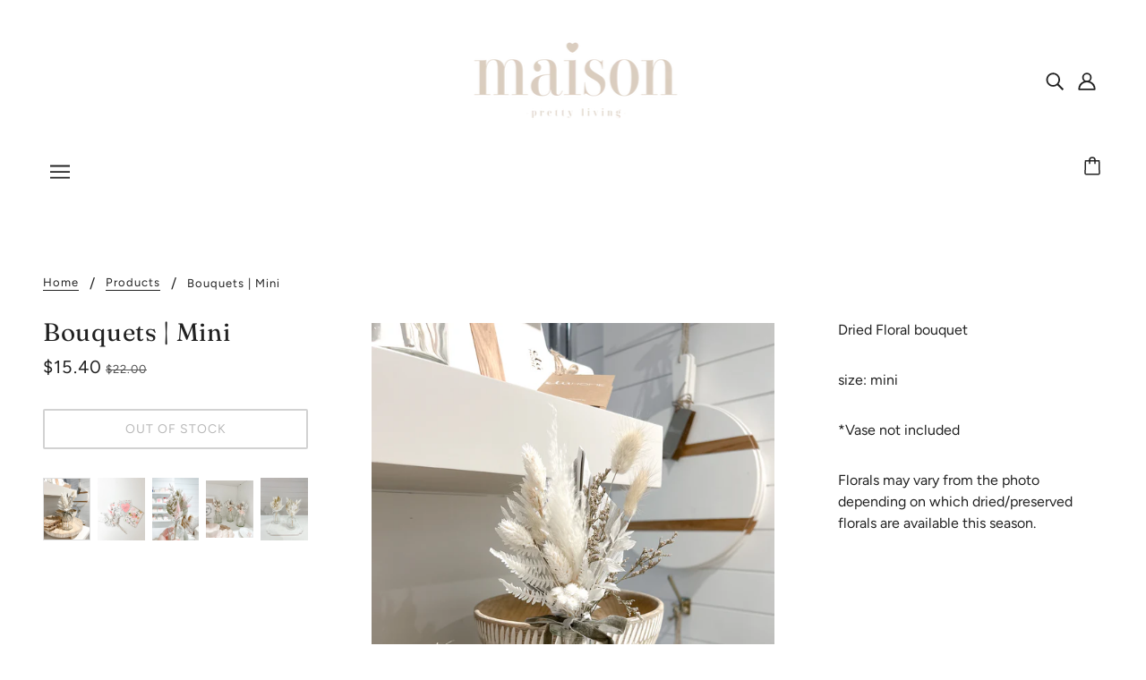

--- FILE ---
content_type: text/html; charset=utf-8
request_url: https://www.maisonprettyliving.com/products/dried-floral-bouquets-mini-w-o-vase
body_size: 24804
content:
<!doctype html>
<html class="no-js" lang="en" dir="ltr">
  <head>
<!-- Google Tag Manager -->
<script>(function(w,d,s,l,i){w[l]=w[l]||[];w[l].push({'gtm.start':
new Date().getTime(),event:'gtm.js'});var f=d.getElementsByTagName(s)[0],
j=d.createElement(s),dl=l!='dataLayer'?'&l='+l:'';j.async=true;j.src=
'https://www.googletagmanager.com/gtm.js?id='+i+dl;f.parentNode.insertBefore(j,f);
})(window,document,'script','dataLayer','GTM-5532BP37');</script>
<!-- End Google Tag Manager -->
    
    <!-- Blockshop Theme - Version 8.0.1 by Troop Themes - https://troopthemes.com/ -->
<meta name="facebook-domain-verification" content="k9q8ea8luwapogfpspo79askmof5mv" />
    <meta charset="UTF-8">
    <meta http-equiv="X-UA-Compatible" content="IE=edge,chrome=1">
    <meta name="viewport" content="width=device-width, initial-scale=1.0, maximum-scale=5.0">
    
      <meta name="description" content="Dried Floral bouquet size: mini  *Vase not included  Florals may vary from the photo depending on which dried/preserved florals are available this season. ">
    

    <link rel="preconnect" href="https://cdn.shopify.com">
    <link rel="preconnect" href="https://fonts.shopifycdn.com">
    <link rel="preconnect" href="https://monorail-edge.shopifysvc.com">

    <link rel="preload" href="//www.maisonprettyliving.com/cdn/shop/t/2/assets/theme--critical.css?v=86342855403182873151636086642" as="style">
    <link rel="preload" href="//www.maisonprettyliving.com/cdn/shop/t/2/assets/theme--async.css?v=52428367820055102191636086642" as="style">
    <link rel="preload" href="//www.maisonprettyliving.com/cdn/shop/t/2/assets/lazysizes.min.js?v=153528224177489928921636086622" as="script">
    <link rel="preload" href="//www.maisonprettyliving.com/cdn/shop/t/2/assets/theme.js?v=97717177611832366621646642882" as="script"><link rel="canonical" href="https://www.maisonprettyliving.com/products/dried-floral-bouquets-mini-w-o-vase">

    
      <title>Bouquets | Mini | Maison Pretty Living</title>
    



  <meta property="og:type" content="product">
  <meta property="og:title" content="Bouquets | Mini">

  
    <meta property="og:image" content="http://www.maisonprettyliving.com/cdn/shop/products/image_d2d9bd15-8f4f-4635-8afb-6f5eab54d532_1200x.jpg?v=1647466875">
    <meta property="og:image:secure_url" content="https://www.maisonprettyliving.com/cdn/shop/products/image_d2d9bd15-8f4f-4635-8afb-6f5eab54d532_1200x.jpg?v=1647466875">
    <meta property="og:image:width" content="3024">
    <meta property="og:image:height" content="4032">
  
    <meta property="og:image" content="http://www.maisonprettyliving.com/cdn/shop/products/image_abc0c31e-5d67-425f-88d5-716e22a2c3b7_1200x.jpg?v=1647466881">
    <meta property="og:image:secure_url" content="https://www.maisonprettyliving.com/cdn/shop/products/image_abc0c31e-5d67-425f-88d5-716e22a2c3b7_1200x.jpg?v=1647466881">
    <meta property="og:image:width" content="3024">
    <meta property="og:image:height" content="4032">
  
    <meta property="og:image" content="http://www.maisonprettyliving.com/cdn/shop/products/image_ee181d01-4049-42d4-8759-ab78e0c013f3_1200x.jpg?v=1647466888">
    <meta property="og:image:secure_url" content="https://www.maisonprettyliving.com/cdn/shop/products/image_ee181d01-4049-42d4-8759-ab78e0c013f3_1200x.jpg?v=1647466888">
    <meta property="og:image:width" content="3024">
    <meta property="og:image:height" content="4032">
  

  <meta
    property="og:price:amount"
    content="15.40"
  >
  <meta property="og:price:currency" content="CAD">

  <meta itemprop="url" content="https://www.maisonprettyliving.com/products/dried-floral-bouquets-mini-w-o-vase" />
  <meta itemprop="name" content="Bouquets | Mini" />
  <meta itemprop="image" content="https://www.maisonprettyliving.com/cdn/shop/products/image_d2d9bd15-8f4f-4635-8afb-6f5eab54d532_1000x.jpg?v=1647466875" />
  <meta itemprop="priceCurrency" content="CAD" />
  
    <link itemprop="availability" href="https://schema.org/OutOfStock" />
  
  
  
  <meta itemprop="price" content="15.4">





<meta property="og:url" content="https://www.maisonprettyliving.com/products/dried-floral-bouquets-mini-w-o-vase">
<meta property="og:site_name" content="Maison Pretty Living">
<meta property="og:description" content="Dried Floral bouquet size: mini  *Vase not included  Florals may vary from the photo depending on which dried/preserved florals are available this season. ">



<meta name="twitter:card" content="summary">
<meta name="twitter:description" content="Dried Floral bouquet size: mini  *Vase not included  Florals may vary from the photo depending on which dried/preserved florals are available this season. ">


  <meta name="twitter:title" content="Bouquets | Mini">

  
    <meta
      name="twitter:image"
      content="https://www.maisonprettyliving.com/cdn/shop/products/image_d2d9bd15-8f4f-4635-8afb-6f5eab54d532_480x.jpg?v=1647466875"
    >
  

<style>@font-face {
  font-family: Fraunces;
  font-weight: 400;
  font-style: normal;
  font-display: swap;
  src: url("//www.maisonprettyliving.com/cdn/fonts/fraunces/fraunces_n4.8e6986daad4907c36a536fb8d55aaf5318c974ca.woff2") format("woff2"),
       url("//www.maisonprettyliving.com/cdn/fonts/fraunces/fraunces_n4.879060358fafcf2c4c4b6df76c608dc301ced93b.woff") format("woff");
}
@font-face {
  font-family: Fraunces;
  font-weight: 400;
  font-style: normal;
  font-display: swap;
  src: url("//www.maisonprettyliving.com/cdn/fonts/fraunces/fraunces_n4.8e6986daad4907c36a536fb8d55aaf5318c974ca.woff2") format("woff2"),
       url("//www.maisonprettyliving.com/cdn/fonts/fraunces/fraunces_n4.879060358fafcf2c4c4b6df76c608dc301ced93b.woff") format("woff");
}
@font-face {
  font-family: Figtree;
  font-weight: 400;
  font-style: normal;
  font-display: swap;
  src: url("//www.maisonprettyliving.com/cdn/fonts/figtree/figtree_n4.3c0838aba1701047e60be6a99a1b0a40ce9b8419.woff2") format("woff2"),
       url("//www.maisonprettyliving.com/cdn/fonts/figtree/figtree_n4.c0575d1db21fc3821f17fd6617d3dee552312137.woff") format("woff");
}
@font-face {
  font-family: Figtree;
  font-weight: 700;
  font-style: normal;
  font-display: swap;
  src: url("//www.maisonprettyliving.com/cdn/fonts/figtree/figtree_n7.2fd9bfe01586148e644724096c9d75e8c7a90e55.woff2") format("woff2"),
       url("//www.maisonprettyliving.com/cdn/fonts/figtree/figtree_n7.ea05de92d862f9594794ab281c4c3a67501ef5fc.woff") format("woff");
}
@font-face {
  font-family: Figtree;
  font-weight: 400;
  font-style: normal;
  font-display: swap;
  src: url("//www.maisonprettyliving.com/cdn/fonts/figtree/figtree_n4.3c0838aba1701047e60be6a99a1b0a40ce9b8419.woff2") format("woff2"),
       url("//www.maisonprettyliving.com/cdn/fonts/figtree/figtree_n4.c0575d1db21fc3821f17fd6617d3dee552312137.woff") format("woff");
}
@font-face {
  font-family: Figtree;
  font-weight: 700;
  font-style: normal;
  font-display: swap;
  src: url("//www.maisonprettyliving.com/cdn/fonts/figtree/figtree_n7.2fd9bfe01586148e644724096c9d75e8c7a90e55.woff2") format("woff2"),
       url("//www.maisonprettyliving.com/cdn/fonts/figtree/figtree_n7.ea05de92d862f9594794ab281c4c3a67501ef5fc.woff") format("woff");
}
@font-face {
  font-family: Figtree;
  font-weight: 400;
  font-style: italic;
  font-display: swap;
  src: url("//www.maisonprettyliving.com/cdn/fonts/figtree/figtree_i4.89f7a4275c064845c304a4cf8a4a586060656db2.woff2") format("woff2"),
       url("//www.maisonprettyliving.com/cdn/fonts/figtree/figtree_i4.6f955aaaafc55a22ffc1f32ecf3756859a5ad3e2.woff") format("woff");
}
@font-face {
  font-family: Figtree;
  font-weight: 700;
  font-style: italic;
  font-display: swap;
  src: url("//www.maisonprettyliving.com/cdn/fonts/figtree/figtree_i7.06add7096a6f2ab742e09ec7e498115904eda1fe.woff2") format("woff2"),
       url("//www.maisonprettyliving.com/cdn/fonts/figtree/figtree_i7.ee584b5fcaccdbb5518c0228158941f8df81b101.woff") format("woff");
}
</style>

<style>
  :root {
    --font--featured-heading--size: 38px;
    --font--section-heading--size: 28px;
    --font--block-heading--size: 20px;
    --font--heading--uppercase: normal;
    --font--paragraph--size: 16px;

    --font--heading--family: Fraunces, serif;
    --font--heading--weight: 400;
    --font--heading--normal-weight: 400;
    --font--heading--style: normal;

    --font--accent--family: Figtree, sans-serif;
    --font--accent--weight: 400;
    --font--accent--style: normal;
    --font--accent--size: 13px;

    --font--paragraph--family: Figtree, sans-serif;
    --font--paragraph--weight: 400;
    --font--paragraph--style: normal;
    --font--bolder-paragraph--weight: 700;
  }
</style><style>
  :root {
    --image--popup: url('//www.maisonprettyliving.com/cdn/shopifycloud/storefront/assets/no-image-2048-a2addb12_1200x.gif');

    --color--accent: #dccec1;
    --bg-color--light: #f7f7f7;
    --bg-color--dark: #222222;
    --color-text: #212121;
    --color-page-bg: #ffffff;
    --color-badge-bdr: rgba(33, 33, 33, 0.05);
    --color-border: #e0e0e0;
    --color-button: #ffffff;
    --color-button-bg: #212121;
    --color--body--light: #515151;
    --color--alternative: #dccec1;
    --color-header: #212121;
    --color-header-bg: #ffffff;
    --color-header-bg--transparent: rgba(255, 255, 255, 0);
    --color-header-bg--opaque: rgba(255, 255, 255, 0.95);
    --color-menubar: #212121;
    --color-cart: #212121;
    --color--footer: #ffffff;
    --bg-color--footer: #dccec1;
    --color-slider-caption: #212121;
    --color-slider-caption-bg: #ffffff;
    --color-slider-button: #ffffff;
    --color-slider-button-bg: #212121;
    --color-slider-button-hover-bg: ;
    --color-slider-nav: #212121;
    --color-product-slider-bg: ;
    --color-featured-promo-bg: ;
    --color-social-feed-bg: ;
    --color-tabs: #e0e0e0;

    /* shop pay */
    --payment-terms-background-color: #ffffff;
  }
</style><script>
  var theme = theme || {};
  theme.assets = theme.assets || {};
  theme.carousels = theme.carousels || {};
  theme.classes = theme.classes || {};
  theme.local_storage = theme.local_storage || {};
  theme.partials = theme.partials || {};
  theme.popup = theme.popup || {};
  theme.scripts = theme.scripts || {};
  theme.settings = theme.settings || {};
  theme.shop = theme.shop || {};
  theme.swatches = theme.swatches || {};
  theme.translations = theme.translations || {};
  theme.urls = theme.urls || {};

  theme.assets.swipe = '//www.maisonprettyliving.com/cdn/shop/t/2/assets/swipe-listener.min.js?v=123039615894270182531636086624';
  theme.assets.masonry = '//www.maisonprettyliving.com/cdn/shop/t/2/assets/masonry.min.js?v=153413113355937702121636086622';
  theme.assets.stylesheet = '//www.maisonprettyliving.com/cdn/shop/t/2/assets/theme--async.css?v=52428367820055102191636086642';

  theme.scripts.collapsible_tab = false;

  theme.local_storage.cart_items = 'blockshop_cart_items';
  theme.local_storage.collection_view = 'blockshop_collection_view';
  theme.local_storage.recent_products = 'blockshop_recently_viewed_storage';
  theme.local_storage.popup = 'blockshop_popup_storage';

  theme.popup.enabled = false;
  theme.popup.test_mode = false;
  theme.popup.newsletter_enabled = true;
  theme.popup.social_icons_enabled = true;
  theme.popup.show_image_enabled = '' > 0 ? true : false;
  theme.popup.image_link = '';
  theme.popup.seconds_until = 3;
  theme.popup.page_content = '';
  theme.popup.days_until = '7';

  theme.settings.cart_type = 'drawer';
  theme.settings.hover_image_enabled = 'true' == 'true';
  theme.settings.quick_add = 'true' == 'true';

  theme.shop.money_format = "${{amount}}";
  theme.shop.scroll_to_active_item = true;

  theme.translations.add_to_cart = 'Add to Cart';
  theme.translations.newsletter_email_blank = 'Email field is blank';
  theme.translations.out_of_stock = 'Out of stock';
  theme.translations.sale = 'Sale';
  theme.translations.size_chart_label = 'Size chart';
  theme.translations.unavailable = 'Unavailable';
  theme.translations.low_in_stock = {
    one: 'Only 1 item left',
    other: 'Only 2 items left'
  };

  theme.urls.all_products_collection = '/collections/all';
  theme.urls.cart = '/cart';
  theme.urls.cart_add = '/cart/add';
  theme.urls.cart_change = '/cart/change';
  theme.urls.product_recommendations = '/recommendations/products';
  theme.urls.search = '/search';
  theme.urls.shop = 'https://www.maisonprettyliving.com';

  
    theme.urls.root = '';
  

  





  // LazySizes
  window.lazySizesConfig = window.lazySizesConfig || {};
  window.lazySizesConfig.expand = 1200;
  window.lazySizesConfig.loadMode = 3;
  window.lazySizesConfig.ricTimeout = 50;
</script><script>
      document.documentElement.className = document.documentElement.className.replace('no-js', 'js');

      function onLoadStylesheet() {
        const link = document.querySelector(`link[href="${theme.assets.stylesheet}"]`);
        link.loaded = true;
        link.dispatchEvent(new Event('load'));
      }
    </script>
    <noscript>
      <link href="//www.maisonprettyliving.com/cdn/shop/t/2/assets/theme--async.css?v=52428367820055102191636086642" rel="stylesheet">
    </noscript>

    <link href="//www.maisonprettyliving.com/cdn/shop/t/2/assets/theme--critical.css?v=86342855403182873151636086642" rel="stylesheet" media="all"/>
    <link
      href="//www.maisonprettyliving.com/cdn/shop/t/2/assets/theme--async.css?v=52428367820055102191636086642"
      rel="stylesheet"
      media="print"
      onload="this.media='all';onLoadStylesheet()"
    >

    <style>
      

    </style>

    <script src="//www.maisonprettyliving.com/cdn/shop/t/2/assets/lazysizes.min.js?v=153528224177489928921636086622" async="async"></script>
    <script src="//www.maisonprettyliving.com/cdn/shop/t/2/assets/theme.js?v=97717177611832366621646642882" defer="defer"></script>

    

    <script>window.performance && window.performance.mark && window.performance.mark('shopify.content_for_header.start');</script><meta name="facebook-domain-verification" content="5njev5tc0717vhv3u3828o7k5cgugo">
<meta name="facebook-domain-verification" content="gmvbowaupqxoti8hz4hftlzs06ikf8">
<meta name="google-site-verification" content="xwy19WWXA5rWLKuVAGPRdUheJQrPu_TjIugObVyeEXs">
<meta id="shopify-digital-wallet" name="shopify-digital-wallet" content="/60539338982/digital_wallets/dialog">
<meta name="shopify-checkout-api-token" content="9c931bfeca08397b2705a4dadc468386">
<meta id="in-context-paypal-metadata" data-shop-id="60539338982" data-venmo-supported="false" data-environment="production" data-locale="en_US" data-paypal-v4="true" data-currency="CAD">
<link rel="alternate" type="application/json+oembed" href="https://www.maisonprettyliving.com/products/dried-floral-bouquets-mini-w-o-vase.oembed">
<script async="async" src="/checkouts/internal/preloads.js?locale=en-CA"></script>
<script id="shopify-features" type="application/json">{"accessToken":"9c931bfeca08397b2705a4dadc468386","betas":["rich-media-storefront-analytics"],"domain":"www.maisonprettyliving.com","predictiveSearch":true,"shopId":60539338982,"locale":"en"}</script>
<script>var Shopify = Shopify || {};
Shopify.shop = "maisonprettyliving.myshopify.com";
Shopify.locale = "en";
Shopify.currency = {"active":"CAD","rate":"1.0"};
Shopify.country = "CA";
Shopify.theme = {"name":"Blockshop","id":128639500518,"schema_name":"Blockshop","schema_version":"8.0.1","theme_store_id":606,"role":"main"};
Shopify.theme.handle = "null";
Shopify.theme.style = {"id":null,"handle":null};
Shopify.cdnHost = "www.maisonprettyliving.com/cdn";
Shopify.routes = Shopify.routes || {};
Shopify.routes.root = "/";</script>
<script type="module">!function(o){(o.Shopify=o.Shopify||{}).modules=!0}(window);</script>
<script>!function(o){function n(){var o=[];function n(){o.push(Array.prototype.slice.apply(arguments))}return n.q=o,n}var t=o.Shopify=o.Shopify||{};t.loadFeatures=n(),t.autoloadFeatures=n()}(window);</script>
<script id="shop-js-analytics" type="application/json">{"pageType":"product"}</script>
<script defer="defer" async type="module" src="//www.maisonprettyliving.com/cdn/shopifycloud/shop-js/modules/v2/client.init-shop-cart-sync_BT-GjEfc.en.esm.js"></script>
<script defer="defer" async type="module" src="//www.maisonprettyliving.com/cdn/shopifycloud/shop-js/modules/v2/chunk.common_D58fp_Oc.esm.js"></script>
<script defer="defer" async type="module" src="//www.maisonprettyliving.com/cdn/shopifycloud/shop-js/modules/v2/chunk.modal_xMitdFEc.esm.js"></script>
<script type="module">
  await import("//www.maisonprettyliving.com/cdn/shopifycloud/shop-js/modules/v2/client.init-shop-cart-sync_BT-GjEfc.en.esm.js");
await import("//www.maisonprettyliving.com/cdn/shopifycloud/shop-js/modules/v2/chunk.common_D58fp_Oc.esm.js");
await import("//www.maisonprettyliving.com/cdn/shopifycloud/shop-js/modules/v2/chunk.modal_xMitdFEc.esm.js");

  window.Shopify.SignInWithShop?.initShopCartSync?.({"fedCMEnabled":true,"windoidEnabled":true});

</script>
<script id="__st">var __st={"a":60539338982,"offset":-28800,"reqid":"46d09947-862b-4c8a-92ba-5bac35527b76-1769142561","pageurl":"www.maisonprettyliving.com\/products\/dried-floral-bouquets-mini-w-o-vase","u":"3dccd6ae8e52","p":"product","rtyp":"product","rid":7352852938982};</script>
<script>window.ShopifyPaypalV4VisibilityTracking = true;</script>
<script id="captcha-bootstrap">!function(){'use strict';const t='contact',e='account',n='new_comment',o=[[t,t],['blogs',n],['comments',n],[t,'customer']],c=[[e,'customer_login'],[e,'guest_login'],[e,'recover_customer_password'],[e,'create_customer']],r=t=>t.map((([t,e])=>`form[action*='/${t}']:not([data-nocaptcha='true']) input[name='form_type'][value='${e}']`)).join(','),a=t=>()=>t?[...document.querySelectorAll(t)].map((t=>t.form)):[];function s(){const t=[...o],e=r(t);return a(e)}const i='password',u='form_key',d=['recaptcha-v3-token','g-recaptcha-response','h-captcha-response',i],f=()=>{try{return window.sessionStorage}catch{return}},m='__shopify_v',_=t=>t.elements[u];function p(t,e,n=!1){try{const o=window.sessionStorage,c=JSON.parse(o.getItem(e)),{data:r}=function(t){const{data:e,action:n}=t;return t[m]||n?{data:e,action:n}:{data:t,action:n}}(c);for(const[e,n]of Object.entries(r))t.elements[e]&&(t.elements[e].value=n);n&&o.removeItem(e)}catch(o){console.error('form repopulation failed',{error:o})}}const l='form_type',E='cptcha';function T(t){t.dataset[E]=!0}const w=window,h=w.document,L='Shopify',v='ce_forms',y='captcha';let A=!1;((t,e)=>{const n=(g='f06e6c50-85a8-45c8-87d0-21a2b65856fe',I='https://cdn.shopify.com/shopifycloud/storefront-forms-hcaptcha/ce_storefront_forms_captcha_hcaptcha.v1.5.2.iife.js',D={infoText:'Protected by hCaptcha',privacyText:'Privacy',termsText:'Terms'},(t,e,n)=>{const o=w[L][v],c=o.bindForm;if(c)return c(t,g,e,D).then(n);var r;o.q.push([[t,g,e,D],n]),r=I,A||(h.body.append(Object.assign(h.createElement('script'),{id:'captcha-provider',async:!0,src:r})),A=!0)});var g,I,D;w[L]=w[L]||{},w[L][v]=w[L][v]||{},w[L][v].q=[],w[L][y]=w[L][y]||{},w[L][y].protect=function(t,e){n(t,void 0,e),T(t)},Object.freeze(w[L][y]),function(t,e,n,w,h,L){const[v,y,A,g]=function(t,e,n){const i=e?o:[],u=t?c:[],d=[...i,...u],f=r(d),m=r(i),_=r(d.filter((([t,e])=>n.includes(e))));return[a(f),a(m),a(_),s()]}(w,h,L),I=t=>{const e=t.target;return e instanceof HTMLFormElement?e:e&&e.form},D=t=>v().includes(t);t.addEventListener('submit',(t=>{const e=I(t);if(!e)return;const n=D(e)&&!e.dataset.hcaptchaBound&&!e.dataset.recaptchaBound,o=_(e),c=g().includes(e)&&(!o||!o.value);(n||c)&&t.preventDefault(),c&&!n&&(function(t){try{if(!f())return;!function(t){const e=f();if(!e)return;const n=_(t);if(!n)return;const o=n.value;o&&e.removeItem(o)}(t);const e=Array.from(Array(32),(()=>Math.random().toString(36)[2])).join('');!function(t,e){_(t)||t.append(Object.assign(document.createElement('input'),{type:'hidden',name:u})),t.elements[u].value=e}(t,e),function(t,e){const n=f();if(!n)return;const o=[...t.querySelectorAll(`input[type='${i}']`)].map((({name:t})=>t)),c=[...d,...o],r={};for(const[a,s]of new FormData(t).entries())c.includes(a)||(r[a]=s);n.setItem(e,JSON.stringify({[m]:1,action:t.action,data:r}))}(t,e)}catch(e){console.error('failed to persist form',e)}}(e),e.submit())}));const S=(t,e)=>{t&&!t.dataset[E]&&(n(t,e.some((e=>e===t))),T(t))};for(const o of['focusin','change'])t.addEventListener(o,(t=>{const e=I(t);D(e)&&S(e,y())}));const B=e.get('form_key'),M=e.get(l),P=B&&M;t.addEventListener('DOMContentLoaded',(()=>{const t=y();if(P)for(const e of t)e.elements[l].value===M&&p(e,B);[...new Set([...A(),...v().filter((t=>'true'===t.dataset.shopifyCaptcha))])].forEach((e=>S(e,t)))}))}(h,new URLSearchParams(w.location.search),n,t,e,['guest_login'])})(!0,!0)}();</script>
<script integrity="sha256-4kQ18oKyAcykRKYeNunJcIwy7WH5gtpwJnB7kiuLZ1E=" data-source-attribution="shopify.loadfeatures" defer="defer" src="//www.maisonprettyliving.com/cdn/shopifycloud/storefront/assets/storefront/load_feature-a0a9edcb.js" crossorigin="anonymous"></script>
<script data-source-attribution="shopify.dynamic_checkout.dynamic.init">var Shopify=Shopify||{};Shopify.PaymentButton=Shopify.PaymentButton||{isStorefrontPortableWallets:!0,init:function(){window.Shopify.PaymentButton.init=function(){};var t=document.createElement("script");t.src="https://www.maisonprettyliving.com/cdn/shopifycloud/portable-wallets/latest/portable-wallets.en.js",t.type="module",document.head.appendChild(t)}};
</script>
<script data-source-attribution="shopify.dynamic_checkout.buyer_consent">
  function portableWalletsHideBuyerConsent(e){var t=document.getElementById("shopify-buyer-consent"),n=document.getElementById("shopify-subscription-policy-button");t&&n&&(t.classList.add("hidden"),t.setAttribute("aria-hidden","true"),n.removeEventListener("click",e))}function portableWalletsShowBuyerConsent(e){var t=document.getElementById("shopify-buyer-consent"),n=document.getElementById("shopify-subscription-policy-button");t&&n&&(t.classList.remove("hidden"),t.removeAttribute("aria-hidden"),n.addEventListener("click",e))}window.Shopify?.PaymentButton&&(window.Shopify.PaymentButton.hideBuyerConsent=portableWalletsHideBuyerConsent,window.Shopify.PaymentButton.showBuyerConsent=portableWalletsShowBuyerConsent);
</script>
<script data-source-attribution="shopify.dynamic_checkout.cart.bootstrap">document.addEventListener("DOMContentLoaded",(function(){function t(){return document.querySelector("shopify-accelerated-checkout-cart, shopify-accelerated-checkout")}if(t())Shopify.PaymentButton.init();else{new MutationObserver((function(e,n){t()&&(Shopify.PaymentButton.init(),n.disconnect())})).observe(document.body,{childList:!0,subtree:!0})}}));
</script>
<link id="shopify-accelerated-checkout-styles" rel="stylesheet" media="screen" href="https://www.maisonprettyliving.com/cdn/shopifycloud/portable-wallets/latest/accelerated-checkout-backwards-compat.css" crossorigin="anonymous">
<style id="shopify-accelerated-checkout-cart">
        #shopify-buyer-consent {
  margin-top: 1em;
  display: inline-block;
  width: 100%;
}

#shopify-buyer-consent.hidden {
  display: none;
}

#shopify-subscription-policy-button {
  background: none;
  border: none;
  padding: 0;
  text-decoration: underline;
  font-size: inherit;
  cursor: pointer;
}

#shopify-subscription-policy-button::before {
  box-shadow: none;
}

      </style>

<script>window.performance && window.performance.mark && window.performance.mark('shopify.content_for_header.end');</script>
 
<!-- Meta Pixel Code -->
<script>
!function(f,b,e,v,n,t,s)
{if(f.fbq)return;n=f.fbq=function(){n.callMethod?
n.callMethod.apply(n,arguments):n.queue.push(arguments)};
if(!f._fbq)f._fbq=n;n.push=n;n.loaded=!0;n.version='2.0';
n.queue=[];t=b.createElement(e);t.async=!0;
t.src=v;s=b.getElementsByTagName(e)[0];
s.parentNode.insertBefore(t,s)}(window, document,'script',
'https://connect.facebook.net/en_US/fbevents.js');
fbq('init', '965560284724182');
fbq('track', 'PageView');
</script>
<noscript><img height="1" width="1" style="display:none"
src="https://www.facebook.com/tr?id=965560284724182&ev=PageView&noscript=1"
/></noscript>
<!-- End Meta Pixel Code -->

<link href="https://monorail-edge.shopifysvc.com" rel="dns-prefetch">
<script>(function(){if ("sendBeacon" in navigator && "performance" in window) {try {var session_token_from_headers = performance.getEntriesByType('navigation')[0].serverTiming.find(x => x.name == '_s').description;} catch {var session_token_from_headers = undefined;}var session_cookie_matches = document.cookie.match(/_shopify_s=([^;]*)/);var session_token_from_cookie = session_cookie_matches && session_cookie_matches.length === 2 ? session_cookie_matches[1] : "";var session_token = session_token_from_headers || session_token_from_cookie || "";function handle_abandonment_event(e) {var entries = performance.getEntries().filter(function(entry) {return /monorail-edge.shopifysvc.com/.test(entry.name);});if (!window.abandonment_tracked && entries.length === 0) {window.abandonment_tracked = true;var currentMs = Date.now();var navigation_start = performance.timing.navigationStart;var payload = {shop_id: 60539338982,url: window.location.href,navigation_start,duration: currentMs - navigation_start,session_token,page_type: "product"};window.navigator.sendBeacon("https://monorail-edge.shopifysvc.com/v1/produce", JSON.stringify({schema_id: "online_store_buyer_site_abandonment/1.1",payload: payload,metadata: {event_created_at_ms: currentMs,event_sent_at_ms: currentMs}}));}}window.addEventListener('pagehide', handle_abandonment_event);}}());</script>
<script id="web-pixels-manager-setup">(function e(e,d,r,n,o){if(void 0===o&&(o={}),!Boolean(null===(a=null===(i=window.Shopify)||void 0===i?void 0:i.analytics)||void 0===a?void 0:a.replayQueue)){var i,a;window.Shopify=window.Shopify||{};var t=window.Shopify;t.analytics=t.analytics||{};var s=t.analytics;s.replayQueue=[],s.publish=function(e,d,r){return s.replayQueue.push([e,d,r]),!0};try{self.performance.mark("wpm:start")}catch(e){}var l=function(){var e={modern:/Edge?\/(1{2}[4-9]|1[2-9]\d|[2-9]\d{2}|\d{4,})\.\d+(\.\d+|)|Firefox\/(1{2}[4-9]|1[2-9]\d|[2-9]\d{2}|\d{4,})\.\d+(\.\d+|)|Chrom(ium|e)\/(9{2}|\d{3,})\.\d+(\.\d+|)|(Maci|X1{2}).+ Version\/(15\.\d+|(1[6-9]|[2-9]\d|\d{3,})\.\d+)([,.]\d+|)( \(\w+\)|)( Mobile\/\w+|) Safari\/|Chrome.+OPR\/(9{2}|\d{3,})\.\d+\.\d+|(CPU[ +]OS|iPhone[ +]OS|CPU[ +]iPhone|CPU IPhone OS|CPU iPad OS)[ +]+(15[._]\d+|(1[6-9]|[2-9]\d|\d{3,})[._]\d+)([._]\d+|)|Android:?[ /-](13[3-9]|1[4-9]\d|[2-9]\d{2}|\d{4,})(\.\d+|)(\.\d+|)|Android.+Firefox\/(13[5-9]|1[4-9]\d|[2-9]\d{2}|\d{4,})\.\d+(\.\d+|)|Android.+Chrom(ium|e)\/(13[3-9]|1[4-9]\d|[2-9]\d{2}|\d{4,})\.\d+(\.\d+|)|SamsungBrowser\/([2-9]\d|\d{3,})\.\d+/,legacy:/Edge?\/(1[6-9]|[2-9]\d|\d{3,})\.\d+(\.\d+|)|Firefox\/(5[4-9]|[6-9]\d|\d{3,})\.\d+(\.\d+|)|Chrom(ium|e)\/(5[1-9]|[6-9]\d|\d{3,})\.\d+(\.\d+|)([\d.]+$|.*Safari\/(?![\d.]+ Edge\/[\d.]+$))|(Maci|X1{2}).+ Version\/(10\.\d+|(1[1-9]|[2-9]\d|\d{3,})\.\d+)([,.]\d+|)( \(\w+\)|)( Mobile\/\w+|) Safari\/|Chrome.+OPR\/(3[89]|[4-9]\d|\d{3,})\.\d+\.\d+|(CPU[ +]OS|iPhone[ +]OS|CPU[ +]iPhone|CPU IPhone OS|CPU iPad OS)[ +]+(10[._]\d+|(1[1-9]|[2-9]\d|\d{3,})[._]\d+)([._]\d+|)|Android:?[ /-](13[3-9]|1[4-9]\d|[2-9]\d{2}|\d{4,})(\.\d+|)(\.\d+|)|Mobile Safari.+OPR\/([89]\d|\d{3,})\.\d+\.\d+|Android.+Firefox\/(13[5-9]|1[4-9]\d|[2-9]\d{2}|\d{4,})\.\d+(\.\d+|)|Android.+Chrom(ium|e)\/(13[3-9]|1[4-9]\d|[2-9]\d{2}|\d{4,})\.\d+(\.\d+|)|Android.+(UC? ?Browser|UCWEB|U3)[ /]?(15\.([5-9]|\d{2,})|(1[6-9]|[2-9]\d|\d{3,})\.\d+)\.\d+|SamsungBrowser\/(5\.\d+|([6-9]|\d{2,})\.\d+)|Android.+MQ{2}Browser\/(14(\.(9|\d{2,})|)|(1[5-9]|[2-9]\d|\d{3,})(\.\d+|))(\.\d+|)|K[Aa][Ii]OS\/(3\.\d+|([4-9]|\d{2,})\.\d+)(\.\d+|)/},d=e.modern,r=e.legacy,n=navigator.userAgent;return n.match(d)?"modern":n.match(r)?"legacy":"unknown"}(),u="modern"===l?"modern":"legacy",c=(null!=n?n:{modern:"",legacy:""})[u],f=function(e){return[e.baseUrl,"/wpm","/b",e.hashVersion,"modern"===e.buildTarget?"m":"l",".js"].join("")}({baseUrl:d,hashVersion:r,buildTarget:u}),m=function(e){var d=e.version,r=e.bundleTarget,n=e.surface,o=e.pageUrl,i=e.monorailEndpoint;return{emit:function(e){var a=e.status,t=e.errorMsg,s=(new Date).getTime(),l=JSON.stringify({metadata:{event_sent_at_ms:s},events:[{schema_id:"web_pixels_manager_load/3.1",payload:{version:d,bundle_target:r,page_url:o,status:a,surface:n,error_msg:t},metadata:{event_created_at_ms:s}}]});if(!i)return console&&console.warn&&console.warn("[Web Pixels Manager] No Monorail endpoint provided, skipping logging."),!1;try{return self.navigator.sendBeacon.bind(self.navigator)(i,l)}catch(e){}var u=new XMLHttpRequest;try{return u.open("POST",i,!0),u.setRequestHeader("Content-Type","text/plain"),u.send(l),!0}catch(e){return console&&console.warn&&console.warn("[Web Pixels Manager] Got an unhandled error while logging to Monorail."),!1}}}}({version:r,bundleTarget:l,surface:e.surface,pageUrl:self.location.href,monorailEndpoint:e.monorailEndpoint});try{o.browserTarget=l,function(e){var d=e.src,r=e.async,n=void 0===r||r,o=e.onload,i=e.onerror,a=e.sri,t=e.scriptDataAttributes,s=void 0===t?{}:t,l=document.createElement("script"),u=document.querySelector("head"),c=document.querySelector("body");if(l.async=n,l.src=d,a&&(l.integrity=a,l.crossOrigin="anonymous"),s)for(var f in s)if(Object.prototype.hasOwnProperty.call(s,f))try{l.dataset[f]=s[f]}catch(e){}if(o&&l.addEventListener("load",o),i&&l.addEventListener("error",i),u)u.appendChild(l);else{if(!c)throw new Error("Did not find a head or body element to append the script");c.appendChild(l)}}({src:f,async:!0,onload:function(){if(!function(){var e,d;return Boolean(null===(d=null===(e=window.Shopify)||void 0===e?void 0:e.analytics)||void 0===d?void 0:d.initialized)}()){var d=window.webPixelsManager.init(e)||void 0;if(d){var r=window.Shopify.analytics;r.replayQueue.forEach((function(e){var r=e[0],n=e[1],o=e[2];d.publishCustomEvent(r,n,o)})),r.replayQueue=[],r.publish=d.publishCustomEvent,r.visitor=d.visitor,r.initialized=!0}}},onerror:function(){return m.emit({status:"failed",errorMsg:"".concat(f," has failed to load")})},sri:function(e){var d=/^sha384-[A-Za-z0-9+/=]+$/;return"string"==typeof e&&d.test(e)}(c)?c:"",scriptDataAttributes:o}),m.emit({status:"loading"})}catch(e){m.emit({status:"failed",errorMsg:(null==e?void 0:e.message)||"Unknown error"})}}})({shopId: 60539338982,storefrontBaseUrl: "https://www.maisonprettyliving.com",extensionsBaseUrl: "https://extensions.shopifycdn.com/cdn/shopifycloud/web-pixels-manager",monorailEndpoint: "https://monorail-edge.shopifysvc.com/unstable/produce_batch",surface: "storefront-renderer",enabledBetaFlags: ["2dca8a86"],webPixelsConfigList: [{"id":"440828134","configuration":"{\"config\":\"{\\\"pixel_id\\\":\\\"G-KY89217PTR\\\",\\\"target_country\\\":\\\"CA\\\",\\\"gtag_events\\\":[{\\\"type\\\":\\\"search\\\",\\\"action_label\\\":[\\\"G-KY89217PTR\\\",\\\"AW-11259206486\\\/cN_JCMHXjb0YENa25_gp\\\"]},{\\\"type\\\":\\\"begin_checkout\\\",\\\"action_label\\\":[\\\"G-KY89217PTR\\\",\\\"AW-11259206486\\\/pg2GCMfXjb0YENa25_gp\\\"]},{\\\"type\\\":\\\"view_item\\\",\\\"action_label\\\":[\\\"G-KY89217PTR\\\",\\\"AW-11259206486\\\/XGPxCL7Xjb0YENa25_gp\\\",\\\"MC-0S72FHMS9N\\\"]},{\\\"type\\\":\\\"purchase\\\",\\\"action_label\\\":[\\\"G-KY89217PTR\\\",\\\"AW-11259206486\\\/KoXTCLjXjb0YENa25_gp\\\",\\\"MC-0S72FHMS9N\\\"]},{\\\"type\\\":\\\"page_view\\\",\\\"action_label\\\":[\\\"G-KY89217PTR\\\",\\\"AW-11259206486\\\/ePtmCLvXjb0YENa25_gp\\\",\\\"MC-0S72FHMS9N\\\"]},{\\\"type\\\":\\\"add_payment_info\\\",\\\"action_label\\\":[\\\"G-KY89217PTR\\\",\\\"AW-11259206486\\\/g_5CCMrXjb0YENa25_gp\\\"]},{\\\"type\\\":\\\"add_to_cart\\\",\\\"action_label\\\":[\\\"G-KY89217PTR\\\",\\\"AW-11259206486\\\/C0DICMTXjb0YENa25_gp\\\"]}],\\\"enable_monitoring_mode\\\":false}\"}","eventPayloadVersion":"v1","runtimeContext":"OPEN","scriptVersion":"b2a88bafab3e21179ed38636efcd8a93","type":"APP","apiClientId":1780363,"privacyPurposes":[],"dataSharingAdjustments":{"protectedCustomerApprovalScopes":["read_customer_address","read_customer_email","read_customer_name","read_customer_personal_data","read_customer_phone"]}},{"id":"191561958","configuration":"{\"pixel_id\":\"942711230011729\",\"pixel_type\":\"facebook_pixel\",\"metaapp_system_user_token\":\"-\"}","eventPayloadVersion":"v1","runtimeContext":"OPEN","scriptVersion":"ca16bc87fe92b6042fbaa3acc2fbdaa6","type":"APP","apiClientId":2329312,"privacyPurposes":["ANALYTICS","MARKETING","SALE_OF_DATA"],"dataSharingAdjustments":{"protectedCustomerApprovalScopes":["read_customer_address","read_customer_email","read_customer_name","read_customer_personal_data","read_customer_phone"]}},{"id":"shopify-app-pixel","configuration":"{}","eventPayloadVersion":"v1","runtimeContext":"STRICT","scriptVersion":"0450","apiClientId":"shopify-pixel","type":"APP","privacyPurposes":["ANALYTICS","MARKETING"]},{"id":"shopify-custom-pixel","eventPayloadVersion":"v1","runtimeContext":"LAX","scriptVersion":"0450","apiClientId":"shopify-pixel","type":"CUSTOM","privacyPurposes":["ANALYTICS","MARKETING"]}],isMerchantRequest: false,initData: {"shop":{"name":"Maison Pretty Living","paymentSettings":{"currencyCode":"CAD"},"myshopifyDomain":"maisonprettyliving.myshopify.com","countryCode":"CA","storefrontUrl":"https:\/\/www.maisonprettyliving.com"},"customer":null,"cart":null,"checkout":null,"productVariants":[{"price":{"amount":15.4,"currencyCode":"CAD"},"product":{"title":"Bouquets | Mini","vendor":"MaisonPrettyLiving","id":"7352852938982","untranslatedTitle":"Bouquets | Mini","url":"\/products\/dried-floral-bouquets-mini-w-o-vase","type":""},"id":"41965142540518","image":{"src":"\/\/www.maisonprettyliving.com\/cdn\/shop\/products\/image_d2d9bd15-8f4f-4635-8afb-6f5eab54d532.jpg?v=1647466875"},"sku":"FDE003","title":"Default Title","untranslatedTitle":"Default Title"}],"purchasingCompany":null},},"https://www.maisonprettyliving.com/cdn","fcfee988w5aeb613cpc8e4bc33m6693e112",{"modern":"","legacy":""},{"shopId":"60539338982","storefrontBaseUrl":"https:\/\/www.maisonprettyliving.com","extensionBaseUrl":"https:\/\/extensions.shopifycdn.com\/cdn\/shopifycloud\/web-pixels-manager","surface":"storefront-renderer","enabledBetaFlags":"[\"2dca8a86\"]","isMerchantRequest":"false","hashVersion":"fcfee988w5aeb613cpc8e4bc33m6693e112","publish":"custom","events":"[[\"page_viewed\",{}],[\"product_viewed\",{\"productVariant\":{\"price\":{\"amount\":15.4,\"currencyCode\":\"CAD\"},\"product\":{\"title\":\"Bouquets | Mini\",\"vendor\":\"MaisonPrettyLiving\",\"id\":\"7352852938982\",\"untranslatedTitle\":\"Bouquets | Mini\",\"url\":\"\/products\/dried-floral-bouquets-mini-w-o-vase\",\"type\":\"\"},\"id\":\"41965142540518\",\"image\":{\"src\":\"\/\/www.maisonprettyliving.com\/cdn\/shop\/products\/image_d2d9bd15-8f4f-4635-8afb-6f5eab54d532.jpg?v=1647466875\"},\"sku\":\"FDE003\",\"title\":\"Default Title\",\"untranslatedTitle\":\"Default Title\"}}]]"});</script><script>
  window.ShopifyAnalytics = window.ShopifyAnalytics || {};
  window.ShopifyAnalytics.meta = window.ShopifyAnalytics.meta || {};
  window.ShopifyAnalytics.meta.currency = 'CAD';
  var meta = {"product":{"id":7352852938982,"gid":"gid:\/\/shopify\/Product\/7352852938982","vendor":"MaisonPrettyLiving","type":"","handle":"dried-floral-bouquets-mini-w-o-vase","variants":[{"id":41965142540518,"price":1540,"name":"Bouquets | Mini","public_title":null,"sku":"FDE003"}],"remote":false},"page":{"pageType":"product","resourceType":"product","resourceId":7352852938982,"requestId":"46d09947-862b-4c8a-92ba-5bac35527b76-1769142561"}};
  for (var attr in meta) {
    window.ShopifyAnalytics.meta[attr] = meta[attr];
  }
</script>
<script class="analytics">
  (function () {
    var customDocumentWrite = function(content) {
      var jquery = null;

      if (window.jQuery) {
        jquery = window.jQuery;
      } else if (window.Checkout && window.Checkout.$) {
        jquery = window.Checkout.$;
      }

      if (jquery) {
        jquery('body').append(content);
      }
    };

    var hasLoggedConversion = function(token) {
      if (token) {
        return document.cookie.indexOf('loggedConversion=' + token) !== -1;
      }
      return false;
    }

    var setCookieIfConversion = function(token) {
      if (token) {
        var twoMonthsFromNow = new Date(Date.now());
        twoMonthsFromNow.setMonth(twoMonthsFromNow.getMonth() + 2);

        document.cookie = 'loggedConversion=' + token + '; expires=' + twoMonthsFromNow;
      }
    }

    var trekkie = window.ShopifyAnalytics.lib = window.trekkie = window.trekkie || [];
    if (trekkie.integrations) {
      return;
    }
    trekkie.methods = [
      'identify',
      'page',
      'ready',
      'track',
      'trackForm',
      'trackLink'
    ];
    trekkie.factory = function(method) {
      return function() {
        var args = Array.prototype.slice.call(arguments);
        args.unshift(method);
        trekkie.push(args);
        return trekkie;
      };
    };
    for (var i = 0; i < trekkie.methods.length; i++) {
      var key = trekkie.methods[i];
      trekkie[key] = trekkie.factory(key);
    }
    trekkie.load = function(config) {
      trekkie.config = config || {};
      trekkie.config.initialDocumentCookie = document.cookie;
      var first = document.getElementsByTagName('script')[0];
      var script = document.createElement('script');
      script.type = 'text/javascript';
      script.onerror = function(e) {
        var scriptFallback = document.createElement('script');
        scriptFallback.type = 'text/javascript';
        scriptFallback.onerror = function(error) {
                var Monorail = {
      produce: function produce(monorailDomain, schemaId, payload) {
        var currentMs = new Date().getTime();
        var event = {
          schema_id: schemaId,
          payload: payload,
          metadata: {
            event_created_at_ms: currentMs,
            event_sent_at_ms: currentMs
          }
        };
        return Monorail.sendRequest("https://" + monorailDomain + "/v1/produce", JSON.stringify(event));
      },
      sendRequest: function sendRequest(endpointUrl, payload) {
        // Try the sendBeacon API
        if (window && window.navigator && typeof window.navigator.sendBeacon === 'function' && typeof window.Blob === 'function' && !Monorail.isIos12()) {
          var blobData = new window.Blob([payload], {
            type: 'text/plain'
          });

          if (window.navigator.sendBeacon(endpointUrl, blobData)) {
            return true;
          } // sendBeacon was not successful

        } // XHR beacon

        var xhr = new XMLHttpRequest();

        try {
          xhr.open('POST', endpointUrl);
          xhr.setRequestHeader('Content-Type', 'text/plain');
          xhr.send(payload);
        } catch (e) {
          console.log(e);
        }

        return false;
      },
      isIos12: function isIos12() {
        return window.navigator.userAgent.lastIndexOf('iPhone; CPU iPhone OS 12_') !== -1 || window.navigator.userAgent.lastIndexOf('iPad; CPU OS 12_') !== -1;
      }
    };
    Monorail.produce('monorail-edge.shopifysvc.com',
      'trekkie_storefront_load_errors/1.1',
      {shop_id: 60539338982,
      theme_id: 128639500518,
      app_name: "storefront",
      context_url: window.location.href,
      source_url: "//www.maisonprettyliving.com/cdn/s/trekkie.storefront.8d95595f799fbf7e1d32231b9a28fd43b70c67d3.min.js"});

        };
        scriptFallback.async = true;
        scriptFallback.src = '//www.maisonprettyliving.com/cdn/s/trekkie.storefront.8d95595f799fbf7e1d32231b9a28fd43b70c67d3.min.js';
        first.parentNode.insertBefore(scriptFallback, first);
      };
      script.async = true;
      script.src = '//www.maisonprettyliving.com/cdn/s/trekkie.storefront.8d95595f799fbf7e1d32231b9a28fd43b70c67d3.min.js';
      first.parentNode.insertBefore(script, first);
    };
    trekkie.load(
      {"Trekkie":{"appName":"storefront","development":false,"defaultAttributes":{"shopId":60539338982,"isMerchantRequest":null,"themeId":128639500518,"themeCityHash":"7157651648834673919","contentLanguage":"en","currency":"CAD","eventMetadataId":"cf9a922f-9285-4544-9848-1754366ec93d"},"isServerSideCookieWritingEnabled":true,"monorailRegion":"shop_domain","enabledBetaFlags":["65f19447"]},"Session Attribution":{},"S2S":{"facebookCapiEnabled":true,"source":"trekkie-storefront-renderer","apiClientId":580111}}
    );

    var loaded = false;
    trekkie.ready(function() {
      if (loaded) return;
      loaded = true;

      window.ShopifyAnalytics.lib = window.trekkie;

      var originalDocumentWrite = document.write;
      document.write = customDocumentWrite;
      try { window.ShopifyAnalytics.merchantGoogleAnalytics.call(this); } catch(error) {};
      document.write = originalDocumentWrite;

      window.ShopifyAnalytics.lib.page(null,{"pageType":"product","resourceType":"product","resourceId":7352852938982,"requestId":"46d09947-862b-4c8a-92ba-5bac35527b76-1769142561","shopifyEmitted":true});

      var match = window.location.pathname.match(/checkouts\/(.+)\/(thank_you|post_purchase)/)
      var token = match? match[1]: undefined;
      if (!hasLoggedConversion(token)) {
        setCookieIfConversion(token);
        window.ShopifyAnalytics.lib.track("Viewed Product",{"currency":"CAD","variantId":41965142540518,"productId":7352852938982,"productGid":"gid:\/\/shopify\/Product\/7352852938982","name":"Bouquets | Mini","price":"15.40","sku":"FDE003","brand":"MaisonPrettyLiving","variant":null,"category":"","nonInteraction":true,"remote":false},undefined,undefined,{"shopifyEmitted":true});
      window.ShopifyAnalytics.lib.track("monorail:\/\/trekkie_storefront_viewed_product\/1.1",{"currency":"CAD","variantId":41965142540518,"productId":7352852938982,"productGid":"gid:\/\/shopify\/Product\/7352852938982","name":"Bouquets | Mini","price":"15.40","sku":"FDE003","brand":"MaisonPrettyLiving","variant":null,"category":"","nonInteraction":true,"remote":false,"referer":"https:\/\/www.maisonprettyliving.com\/products\/dried-floral-bouquets-mini-w-o-vase"});
      }
    });


        var eventsListenerScript = document.createElement('script');
        eventsListenerScript.async = true;
        eventsListenerScript.src = "//www.maisonprettyliving.com/cdn/shopifycloud/storefront/assets/shop_events_listener-3da45d37.js";
        document.getElementsByTagName('head')[0].appendChild(eventsListenerScript);

})();</script>
<script
  defer
  src="https://www.maisonprettyliving.com/cdn/shopifycloud/perf-kit/shopify-perf-kit-3.0.4.min.js"
  data-application="storefront-renderer"
  data-shop-id="60539338982"
  data-render-region="gcp-us-central1"
  data-page-type="product"
  data-theme-instance-id="128639500518"
  data-theme-name="Blockshop"
  data-theme-version="8.0.1"
  data-monorail-region="shop_domain"
  data-resource-timing-sampling-rate="10"
  data-shs="true"
  data-shs-beacon="true"
  data-shs-export-with-fetch="true"
  data-shs-logs-sample-rate="1"
  data-shs-beacon-endpoint="https://www.maisonprettyliving.com/api/collect"
></script>
</head>

  <body
    class="page--bouquets-mini template--product"
    data-theme-id="606"
    data-theme-name="Blockshop"
    data-theme-version="8.0.1"
    data-tabbing="false"
  >

<!-- Google Tag Manager (noscript) -->
<noscript><iframe src="https://www.googletagmanager.com/ns.html?id=GTM-5532BP37"
height="0" width="0" style="display:none;visibility:hidden"></iframe></noscript>
<!-- End Google Tag Manager (noscript) -->
    
    <a data-item="a11y-button" href='#main-content'>
      Skip to main content
    </a>

    <div
      class="off-canvas--viewport"
      data-js-class="OffCanvas"
      data-off-canvas--state="closed"
    >
      <div class="off-canvas--overlay" data-js-class="Transition"></div>
      <div
        aria-label="close"
        data-js-class="Transition"
        data-off-canvas--close
      >
        
    <svg class="icon--root icon--cross" viewBox="0 0 20 20">
      <path d="M10 8.727L17.944.783l1.273 1.273L11.273 10l7.944 7.944-1.273 1.273L10 11.273l-7.944 7.944-1.273-1.273L8.727 10 .783 2.056 2.056.783 10 8.727z" fill-rule="nonzero" />
    </svg>

  
      </div>

      <div class="off-canvas--main-content">
        <div id="shopify-section-announcement" class="shopify-section">


</div>
        <div id="shopify-section-header" class="shopify-section section--header"><header
  class="header--root"
  data-section-id="header"
  data-section-type="header-section"
  data-js-class="Header"
  data-spacing="none"
  data-center-logo="true"
  data-center-menu="true"
  
    data-transparent-menu="false"
  
>

  <div class="header--y-menu-for-off-canvas" style="display:none;">
    <nav class="y-menu" data-js-class="CoreYMenu">
  <ul class="y-menu--level-1--container">

    
    
    

      <li
        class="y-menu--level-1--link"
        data-item="nav-text"
        data-y-menu--depth="1"
        data-y-menu--open="false"
        data-link-id="home"
      >

        
          <a href="/">Home</a>
        

          
          
          

      </li>
    

      <li
        class="y-menu--level-1--link"
        data-item="nav-text"
        data-y-menu--depth="1"
        data-y-menu--open="false"
        data-link-id="holiday"
      >

        
          <a href="/collections/christmas">Holiday</a>
        

          
          
          

      </li>
    

      <li
        class="y-menu--level-1--link"
        data-item="nav-text"
        data-y-menu--depth="1"
        data-y-menu--open="false"
        data-link-id="new-arrivals"
      >

        
          <a href="/collections/new-arrivals">New Arrivals</a>
        

          
          
          

      </li>
    

      <li
        class="y-menu--level-1--link"
        data-item="nav-text"
        data-y-menu--depth="2"
        data-y-menu--open="false"
        data-link-id="floral-bar"
      >

        
          <a
            href="/collections/flowers"
            data-submenu="true"
            aria-haspopup="true"
            aria-expanded="false"
            aria-controls="y-menu--sub-floral-bar"
          >
            Floral Bar
            
    <svg class="icon--root icon--chevron-right--small" viewBox="0 0 8 14">
      <path d="M6.274 7.202L.408 1.336l.707-.707 6.573 6.573-.096.096-6.573 6.573-.707-.707 5.962-5.962z" fill-rule="nonzero" />
    </svg>

  
          </a>
        

          
          
            
            

            <ul
              class="y-menu--level-2--container"
              
                data-y-menu--parent-link="level-2"
              
              id="y-menu--sub-floral-bar"
            >

              <li class="y-menu--back-link">
                <a href="#">
                  
    <svg class="icon--root icon--chevron-left--small" viewBox="0 0 8 14">
      <path d="M1.726 7.298l5.866 5.866-.707.707L.312 7.298l.096-.096L6.981.629l.707.707-5.962 5.962z" fill-rule="nonzero" />
    </svg>

   Back
                </a>
              </li>

              
                <li class="y-menu--parent-link">
                  <a href="/collections/flowers">Floral Bar</a>
                </li>
              

              
              

                <li
                  class="y-menu--level-2--link"
                  data-item="nav-text"
                  data-link-id="floral-bar--dried-floral"
                >
                  <a href="/collections/dried-floral-shop" data-submenu="true">
                    Dried Floral
                    
                  </a>

                  
                  
                  

                </li>
              

                <li
                  class="y-menu--level-2--link"
                  data-item="nav-text"
                  data-link-id="floral-bar--pampas"
                >
                  <a href="/collections/pampas" data-submenu="true">
                    Pampas
                    
                  </a>

                  
                  
                  

                </li>
              

                <li
                  class="y-menu--level-2--link"
                  data-item="nav-text"
                  data-link-id="floral-bar--eucalyptus"
                >
                  <a href="/collections/fresh-floral" data-submenu="true">
                    Eucalyptus
                    
                  </a>

                  
                  
                  

                </li>
              

                <li
                  class="y-menu--level-2--link"
                  data-item="nav-text"
                  data-link-id="floral-bar--arrangements-bouquets-wreaths"
                >
                  <a href="/collections/dried-floral" data-submenu="true">
                    Arrangements, Bouquets & Wreaths
                    
                  </a>

                  
                  
                  

                </li>
              

                <li
                  class="y-menu--level-2--link"
                  data-item="nav-text"
                  data-link-id="floral-bar--vases-boxes"
                >
                  <a href="/collections/vases" data-submenu="true">
                    Vases & Boxes
                    
                  </a>

                  
                  
                  

                </li>
              
            </ul>
          
          

      </li>
    

      <li
        class="y-menu--level-1--link"
        data-item="nav-text"
        data-y-menu--depth="3"
        data-y-menu--open="false"
        data-link-id="shop"
      >

        
          <a
            href="/collections/all"
            data-submenu="true"
            aria-haspopup="true"
            aria-expanded="false"
            aria-controls="y-menu--sub-shop"
          >
            Shop
            
    <svg class="icon--root icon--chevron-right--small" viewBox="0 0 8 14">
      <path d="M6.274 7.202L.408 1.336l.707-.707 6.573 6.573-.096.096-6.573 6.573-.707-.707 5.962-5.962z" fill-rule="nonzero" />
    </svg>

  
          </a>
        

          
          
            
            

            <ul
              class="y-menu--level-2--container"
              
                data-y-menu--parent-link="level-2"
              
              id="y-menu--sub-shop"
            >

              <li class="y-menu--back-link">
                <a href="#">
                  
    <svg class="icon--root icon--chevron-left--small" viewBox="0 0 8 14">
      <path d="M1.726 7.298l5.866 5.866-.707.707L.312 7.298l.096-.096L6.981.629l.707.707-5.962 5.962z" fill-rule="nonzero" />
    </svg>

   Back
                </a>
              </li>

              
                <li class="y-menu--parent-link">
                  <a href="/collections/all">Shop</a>
                </li>
              

              
              

                <li
                  class="y-menu--level-2--link"
                  data-item="nav-text"
                  data-link-id="shop--self-care"
                >
                  <a href="/" data-submenu="true">
                    Self-Care
                    
                      
    <svg class="icon--root icon--chevron-right--small" viewBox="0 0 8 14">
      <path d="M6.274 7.202L.408 1.336l.707-.707 6.573 6.573-.096.096-6.573 6.573-.707-.707 5.962-5.962z" fill-rule="nonzero" />
    </svg>

  
                    
                  </a>

                  
                  
                    
                    

                    <ul
                      class="y-menu--level-3--container"
                      
                        data-y-menu--parent-link="level-3"
                      
                    >
                      <li class="y-menu--back-link">
                        <a href="/">
                          
    <svg class="icon--root icon--chevron-left--small" viewBox="0 0 8 14">
      <path d="M1.726 7.298l5.866 5.866-.707.707L.312 7.298l.096-.096L6.981.629l.707.707-5.962 5.962z" fill-rule="nonzero" />
    </svg>

   Back
                        </a>
                      </li>

                      
                        <li class="y-menu--parent-link">
                          <a href="/">
                            Self-Care
                          </a>
                        </li>
                      

                      
                      
                        <li
                          class="y-menu--level-3--link"
                          data-item="nav-text"
                          data-link-id="shop--self-care--skin-body-care"
                        >
                          <a href="/collections/skin-care">
                            Skin & Body Care
                          </a>
                        </li>
                      
                        <li
                          class="y-menu--level-3--link"
                          data-item="nav-text"
                          data-link-id="shop--self-care--sprays-oils"
                        >
                          <a href="/collections/spray/oil">
                            Sprays & Oils
                          </a>
                        </li>
                      
                    </ul>
                  
                  

                </li>
              

                <li
                  class="y-menu--level-2--link"
                  data-item="nav-text"
                  data-link-id="shop--bath"
                >
                  <a href="/collections/bath" data-submenu="true">
                    Bath
                    
                      
    <svg class="icon--root icon--chevron-right--small" viewBox="0 0 8 14">
      <path d="M6.274 7.202L.408 1.336l.707-.707 6.573 6.573-.096.096-6.573 6.573-.707-.707 5.962-5.962z" fill-rule="nonzero" />
    </svg>

  
                    
                  </a>

                  
                  
                    
                    

                    <ul
                      class="y-menu--level-3--container"
                      
                        data-y-menu--parent-link="level-3"
                      
                    >
                      <li class="y-menu--back-link">
                        <a href="/collections/bath">
                          
    <svg class="icon--root icon--chevron-left--small" viewBox="0 0 8 14">
      <path d="M1.726 7.298l5.866 5.866-.707.707L.312 7.298l.096-.096L6.981.629l.707.707-5.962 5.962z" fill-rule="nonzero" />
    </svg>

   Back
                        </a>
                      </li>

                      
                        <li class="y-menu--parent-link">
                          <a href="/collections/bath">
                            Bath
                          </a>
                        </li>
                      

                      
                      
                        <li
                          class="y-menu--level-3--link"
                          data-item="nav-text"
                          data-link-id="shop--bath--salts-bubbles"
                        >
                          <a href="/collections/body-oils">
                            Salts & Bubbles
                          </a>
                        </li>
                      
                        <li
                          class="y-menu--level-3--link"
                          data-item="nav-text"
                          data-link-id="shop--bath--bath-mats"
                        >
                          <a href="/collections/bath-mats">
                            Bath Mats
                          </a>
                        </li>
                      
                        <li
                          class="y-menu--level-3--link"
                          data-item="nav-text"
                          data-link-id="shop--bath--laundry"
                        >
                          <a href="/collections/laundry">
                            Laundry
                          </a>
                        </li>
                      
                        <li
                          class="y-menu--level-3--link"
                          data-item="nav-text"
                          data-link-id="shop--bath--soaps"
                        >
                          <a href="/collections/soaps">
                            Soaps
                          </a>
                        </li>
                      
                    </ul>
                  
                  

                </li>
              

                <li
                  class="y-menu--level-2--link"
                  data-item="nav-text"
                  data-link-id="shop--kitchen"
                >
                  <a href="/collections/kitchen" data-submenu="true">
                    Kitchen
                    
                      
    <svg class="icon--root icon--chevron-right--small" viewBox="0 0 8 14">
      <path d="M6.274 7.202L.408 1.336l.707-.707 6.573 6.573-.096.096-6.573 6.573-.707-.707 5.962-5.962z" fill-rule="nonzero" />
    </svg>

  
                    
                  </a>

                  
                  
                    
                    

                    <ul
                      class="y-menu--level-3--container"
                      
                        data-y-menu--parent-link="level-3"
                      
                    >
                      <li class="y-menu--back-link">
                        <a href="/collections/kitchen">
                          
    <svg class="icon--root icon--chevron-left--small" viewBox="0 0 8 14">
      <path d="M1.726 7.298l5.866 5.866-.707.707L.312 7.298l.096-.096L6.981.629l.707.707-5.962 5.962z" fill-rule="nonzero" />
    </svg>

   Back
                        </a>
                      </li>

                      
                        <li class="y-menu--parent-link">
                          <a href="/collections/kitchen">
                            Kitchen
                          </a>
                        </li>
                      

                      
                      
                        <li
                          class="y-menu--level-3--link"
                          data-item="nav-text"
                          data-link-id="shop--kitchen--cups-mugs-glasses"
                        >
                          <a href="/collections/cups-and-mugs">
                            Cups, Mugs & Glasses
                          </a>
                        </li>
                      
                        <li
                          class="y-menu--level-3--link"
                          data-item="nav-text"
                          data-link-id="shop--kitchen--table-top"
                        >
                          <a href="/collections/table-top">
                            Table Top
                          </a>
                        </li>
                      
                        <li
                          class="y-menu--level-3--link"
                          data-item="nav-text"
                          data-link-id="shop--kitchen--utensils-cookware"
                        >
                          <a href="/collections/utensils-and-cookware">
                            Utensils & Cookware
                          </a>
                        </li>
                      
                        <li
                          class="y-menu--level-3--link"
                          data-item="nav-text"
                          data-link-id="shop--kitchen--kitchen-linen"
                        >
                          <a href="/collections/kitchen-towels">
                            Kitchen Linen
                          </a>
                        </li>
                      
                        <li
                          class="y-menu--level-3--link"
                          data-item="nav-text"
                          data-link-id="shop--kitchen--cleaning-accessories"
                        >
                          <a href="/collections/cleaning">
                            Cleaning Accessories
                          </a>
                        </li>
                      
                    </ul>
                  
                  

                </li>
              

                <li
                  class="y-menu--level-2--link"
                  data-item="nav-text"
                  data-link-id="shop--living"
                >
                  <a href="/collections/living" data-submenu="true">
                    Living
                    
                      
    <svg class="icon--root icon--chevron-right--small" viewBox="0 0 8 14">
      <path d="M6.274 7.202L.408 1.336l.707-.707 6.573 6.573-.096.096-6.573 6.573-.707-.707 5.962-5.962z" fill-rule="nonzero" />
    </svg>

  
                    
                  </a>

                  
                  
                    
                    

                    <ul
                      class="y-menu--level-3--container"
                      
                        data-y-menu--parent-link="level-3"
                      
                    >
                      <li class="y-menu--back-link">
                        <a href="/collections/living">
                          
    <svg class="icon--root icon--chevron-left--small" viewBox="0 0 8 14">
      <path d="M1.726 7.298l5.866 5.866-.707.707L.312 7.298l.096-.096L6.981.629l.707.707-5.962 5.962z" fill-rule="nonzero" />
    </svg>

   Back
                        </a>
                      </li>

                      
                        <li class="y-menu--parent-link">
                          <a href="/collections/living">
                            Living
                          </a>
                        </li>
                      

                      
                      
                        <li
                          class="y-menu--level-3--link"
                          data-item="nav-text"
                          data-link-id="shop--living--pillows"
                        >
                          <a href="/collections/pillows-1">
                            Pillows
                          </a>
                        </li>
                      
                        <li
                          class="y-menu--level-3--link"
                          data-item="nav-text"
                          data-link-id="shop--living--containers"
                        >
                          <a href="/collections/containers">
                            Containers
                          </a>
                        </li>
                      
                        <li
                          class="y-menu--level-3--link"
                          data-item="nav-text"
                          data-link-id="shop--living--throws"
                        >
                          <a href="/collections/throw">
                            Throws
                          </a>
                        </li>
                      
                        <li
                          class="y-menu--level-3--link"
                          data-item="nav-text"
                          data-link-id="shop--living--decor"
                        >
                          <a href="/collections/decor-1">
                            Decor
                          </a>
                        </li>
                      
                        <li
                          class="y-menu--level-3--link"
                          data-item="nav-text"
                          data-link-id="shop--living--doormats"
                        >
                          <a href="/collections/doormats">
                            Doormats
                          </a>
                        </li>
                      
                        <li
                          class="y-menu--level-3--link"
                          data-item="nav-text"
                          data-link-id="shop--living--rugs"
                        >
                          <a href="/collections/rugs">
                            Rugs
                          </a>
                        </li>
                      
                    </ul>
                  
                  

                </li>
              

                <li
                  class="y-menu--level-2--link"
                  data-item="nav-text"
                  data-link-id="shop--candles"
                >
                  <a href="/collections/candles" data-submenu="true">
                    Candles
                    
                      
    <svg class="icon--root icon--chevron-right--small" viewBox="0 0 8 14">
      <path d="M6.274 7.202L.408 1.336l.707-.707 6.573 6.573-.096.096-6.573 6.573-.707-.707 5.962-5.962z" fill-rule="nonzero" />
    </svg>

  
                    
                  </a>

                  
                  
                    
                    

                    <ul
                      class="y-menu--level-3--container"
                      
                        data-y-menu--parent-link="level-3"
                      
                    >
                      <li class="y-menu--back-link">
                        <a href="/collections/candles">
                          
    <svg class="icon--root icon--chevron-left--small" viewBox="0 0 8 14">
      <path d="M1.726 7.298l5.866 5.866-.707.707L.312 7.298l.096-.096L6.981.629l.707.707-5.962 5.962z" fill-rule="nonzero" />
    </svg>

   Back
                        </a>
                      </li>

                      
                        <li class="y-menu--parent-link">
                          <a href="/collections/candles">
                            Candles
                          </a>
                        </li>
                      

                      
                      
                        <li
                          class="y-menu--level-3--link"
                          data-item="nav-text"
                          data-link-id="shop--candles--candles"
                        >
                          <a href="/collections/candles">
                            Candles
                          </a>
                        </li>
                      
                        <li
                          class="y-menu--level-3--link"
                          data-item="nav-text"
                          data-link-id="shop--candles--candle-accessories"
                        >
                          <a href="/collections/candle-accesories">
                            Candle Accessories
                          </a>
                        </li>
                      
                    </ul>
                  
                  

                </li>
              

                <li
                  class="y-menu--level-2--link"
                  data-item="nav-text"
                  data-link-id="shop--accessories"
                >
                  <a href="/collections/jewelry" data-submenu="true">
                    Accessories
                    
                      
    <svg class="icon--root icon--chevron-right--small" viewBox="0 0 8 14">
      <path d="M6.274 7.202L.408 1.336l.707-.707 6.573 6.573-.096.096-6.573 6.573-.707-.707 5.962-5.962z" fill-rule="nonzero" />
    </svg>

  
                    
                  </a>

                  
                  
                    
                    

                    <ul
                      class="y-menu--level-3--container"
                      
                        data-y-menu--parent-link="level-3"
                      
                    >
                      <li class="y-menu--back-link">
                        <a href="/collections/jewelry">
                          
    <svg class="icon--root icon--chevron-left--small" viewBox="0 0 8 14">
      <path d="M1.726 7.298l5.866 5.866-.707.707L.312 7.298l.096-.096L6.981.629l.707.707-5.962 5.962z" fill-rule="nonzero" />
    </svg>

   Back
                        </a>
                      </li>

                      
                        <li class="y-menu--parent-link">
                          <a href="/collections/jewelry">
                            Accessories
                          </a>
                        </li>
                      

                      
                      
                        <li
                          class="y-menu--level-3--link"
                          data-item="nav-text"
                          data-link-id="shop--accessories--bracelets"
                        >
                          <a href="/collections/bracelets">
                            Bracelets
                          </a>
                        </li>
                      
                        <li
                          class="y-menu--level-3--link"
                          data-item="nav-text"
                          data-link-id="shop--accessories--earrings"
                        >
                          <a href="/collections/earrings">
                            Earrings
                          </a>
                        </li>
                      
                        <li
                          class="y-menu--level-3--link"
                          data-item="nav-text"
                          data-link-id="shop--accessories--necklaces"
                        >
                          <a href="/collections/necklaces">
                            Necklaces
                          </a>
                        </li>
                      
                        <li
                          class="y-menu--level-3--link"
                          data-item="nav-text"
                          data-link-id="shop--accessories--rings"
                        >
                          <a href="/collections/rings">
                            Rings
                          </a>
                        </li>
                      
                        <li
                          class="y-menu--level-3--link"
                          data-item="nav-text"
                          data-link-id="shop--accessories--hair-accesories"
                        >
                          <a href="/collections/hair-scunchies">
                            Hair Accesories
                          </a>
                        </li>
                      
                        <li
                          class="y-menu--level-3--link"
                          data-item="nav-text"
                          data-link-id="shop--accessories--purses"
                        >
                          <a href="/products/card-purse">
                            Purses
                          </a>
                        </li>
                      
                    </ul>
                  
                  

                </li>
              

                <li
                  class="y-menu--level-2--link"
                  data-item="nav-text"
                  data-link-id="shop--gift"
                >
                  <a href="/collections/gift-ideas" data-submenu="true">
                    Gift
                    
                      
    <svg class="icon--root icon--chevron-right--small" viewBox="0 0 8 14">
      <path d="M6.274 7.202L.408 1.336l.707-.707 6.573 6.573-.096.096-6.573 6.573-.707-.707 5.962-5.962z" fill-rule="nonzero" />
    </svg>

  
                    
                  </a>

                  
                  
                    
                    

                    <ul
                      class="y-menu--level-3--container"
                      
                        data-y-menu--parent-link="level-3"
                      
                    >
                      <li class="y-menu--back-link">
                        <a href="/collections/gift-ideas">
                          
    <svg class="icon--root icon--chevron-left--small" viewBox="0 0 8 14">
      <path d="M1.726 7.298l5.866 5.866-.707.707L.312 7.298l.096-.096L6.981.629l.707.707-5.962 5.962z" fill-rule="nonzero" />
    </svg>

   Back
                        </a>
                      </li>

                      
                        <li class="y-menu--parent-link">
                          <a href="/collections/gift-ideas">
                            Gift
                          </a>
                        </li>
                      

                      
                      
                        <li
                          class="y-menu--level-3--link"
                          data-item="nav-text"
                          data-link-id="shop--gift--greeting-cards"
                        >
                          <a href="/collections/greeting-cards">
                            Greeting Cards
                          </a>
                        </li>
                      
                        <li
                          class="y-menu--level-3--link"
                          data-item="nav-text"
                          data-link-id="shop--gift--gift-boxes-sets"
                        >
                          <a href="/collections/gift-sets">
                            Gift Boxes/Sets
                          </a>
                        </li>
                      
                        <li
                          class="y-menu--level-3--link"
                          data-item="nav-text"
                          data-link-id="shop--gift--gift-certificate"
                        >
                          <a href="/products/gift-certificate">
                            Gift Certificate
                          </a>
                        </li>
                      
                        <li
                          class="y-menu--level-3--link"
                          data-item="nav-text"
                          data-link-id="shop--gift--ribbons-wrapping"
                        >
                          <a href="/collections/ribbons-wrapping">
                            Ribbons & Wrapping
                          </a>
                        </li>
                      
                    </ul>
                  
                  

                </li>
              

                <li
                  class="y-menu--level-2--link"
                  data-item="nav-text"
                  data-link-id="shop--baby"
                >
                  <a href="/collections/baby" data-submenu="true">
                    Baby
                    
                  </a>

                  
                  
                  

                </li>
              
            </ul>
          
          

      </li>
    

      <li
        class="y-menu--level-1--link"
        data-item="nav-text"
        data-y-menu--depth="1"
        data-y-menu--open="false"
        data-link-id="gift-boxes"
      >

        
          <a href="/collections/gift-sets">Gift Boxes</a>
        

          
          
          

      </li>
    

      <li
        class="y-menu--level-1--link"
        data-item="nav-text"
        data-y-menu--depth="2"
        data-y-menu--open="false"
        data-link-id="rattan"
      >

        
          <a
            href="/collections/rattan"
            data-submenu="true"
            aria-haspopup="true"
            aria-expanded="false"
            aria-controls="y-menu--sub-rattan"
          >
            Rattan
            
    <svg class="icon--root icon--chevron-right--small" viewBox="0 0 8 14">
      <path d="M6.274 7.202L.408 1.336l.707-.707 6.573 6.573-.096.096-6.573 6.573-.707-.707 5.962-5.962z" fill-rule="nonzero" />
    </svg>

  
          </a>
        

          
          
            
            

            <ul
              class="y-menu--level-2--container"
              
                data-y-menu--parent-link="level-2"
              
              id="y-menu--sub-rattan"
            >

              <li class="y-menu--back-link">
                <a href="#">
                  
    <svg class="icon--root icon--chevron-left--small" viewBox="0 0 8 14">
      <path d="M1.726 7.298l5.866 5.866-.707.707L.312 7.298l.096-.096L6.981.629l.707.707-5.962 5.962z" fill-rule="nonzero" />
    </svg>

   Back
                </a>
              </li>

              
                <li class="y-menu--parent-link">
                  <a href="/collections/rattan">Rattan</a>
                </li>
              

              
              

                <li
                  class="y-menu--level-2--link"
                  data-item="nav-text"
                  data-link-id="rattan--baskets"
                >
                  <a href="/collections/rattan-baskets" data-submenu="true">
                    Baskets
                    
                  </a>

                  
                  
                  

                </li>
              

                <li
                  class="y-menu--level-2--link"
                  data-item="nav-text"
                  data-link-id="rattan--light-shades"
                >
                  <a href="/collections/rattan-lampshades" data-submenu="true">
                    Light Shades
                    
                  </a>

                  
                  
                  

                </li>
              

                <li
                  class="y-menu--level-2--link"
                  data-item="nav-text"
                  data-link-id="rattan--furniture"
                >
                  <a href="/collections/rattan-furniture" data-submenu="true">
                    Furniture
                    
                  </a>

                  
                  
                  

                </li>
              

                <li
                  class="y-menu--level-2--link"
                  data-item="nav-text"
                  data-link-id="rattan--decor"
                >
                  <a href="/collections/rattan-decor" data-submenu="true">
                    Decor
                    
                  </a>

                  
                  
                  

                </li>
              
            </ul>
          
          

      </li>
    

      <li
        class="y-menu--level-1--link"
        data-item="nav-text"
        data-y-menu--depth="1"
        data-y-menu--open="false"
        data-link-id="workshop"
      >

        
          <a href="/collections/workshop">Workshop</a>
        

          
          
          

      </li>
    

      <li
        class="y-menu--level-1--link"
        data-item="nav-text"
        data-y-menu--depth="2"
        data-y-menu--open="false"
        data-link-id="wedding-custom-orders"
      >

        
          <a
            href="/pages/weddings-custom-orders"
            data-submenu="true"
            aria-haspopup="true"
            aria-expanded="false"
            aria-controls="y-menu--sub-wedding-custom-orders"
          >
            Wedding & Custom Orders
            
    <svg class="icon--root icon--chevron-right--small" viewBox="0 0 8 14">
      <path d="M6.274 7.202L.408 1.336l.707-.707 6.573 6.573-.096.096-6.573 6.573-.707-.707 5.962-5.962z" fill-rule="nonzero" />
    </svg>

  
          </a>
        

          
          
            
            

            <ul
              class="y-menu--level-2--container"
              
                data-y-menu--parent-link="level-2"
              
              id="y-menu--sub-wedding-custom-orders"
            >

              <li class="y-menu--back-link">
                <a href="#">
                  
    <svg class="icon--root icon--chevron-left--small" viewBox="0 0 8 14">
      <path d="M1.726 7.298l5.866 5.866-.707.707L.312 7.298l.096-.096L6.981.629l.707.707-5.962 5.962z" fill-rule="nonzero" />
    </svg>

   Back
                </a>
              </li>

              
                <li class="y-menu--parent-link">
                  <a href="/pages/weddings-custom-orders">Wedding & Custom Orders</a>
                </li>
              

              
              

                <li
                  class="y-menu--level-2--link"
                  data-item="nav-text"
                  data-link-id="wedding-custom-orders--wedding-rental"
                >
                  <a href="/collections/rental" data-submenu="true">
                    Wedding Rental
                    
                  </a>

                  
                  
                  

                </li>
              

                <li
                  class="y-menu--level-2--link"
                  data-item="nav-text"
                  data-link-id="wedding-custom-orders--portofolio"
                >
                  <a href="/pages/portofolio" data-submenu="true">
                    Portofolio
                    
                  </a>

                  
                  
                  

                </li>
              
            </ul>
          
          

      </li>
    

      <li
        class="y-menu--level-1--link"
        data-item="nav-text"
        data-y-menu--depth="1"
        data-y-menu--open="false"
        data-link-id="sale"
      >

        
          <a href="/collections/c">Sale</a>
        

          
          
          

      </li>
    

      <li
        class="y-menu--level-1--link"
        data-item="nav-text"
        data-y-menu--depth="2"
        data-y-menu--open="false"
        data-link-id="contact"
      >

        
          <a
            href="/pages/contact"
            data-submenu="true"
            aria-haspopup="true"
            aria-expanded="false"
            aria-controls="y-menu--sub-contact"
          >
            Contact
            
    <svg class="icon--root icon--chevron-right--small" viewBox="0 0 8 14">
      <path d="M6.274 7.202L.408 1.336l.707-.707 6.573 6.573-.096.096-6.573 6.573-.707-.707 5.962-5.962z" fill-rule="nonzero" />
    </svg>

  
          </a>
        

          
          
            
            

            <ul
              class="y-menu--level-2--container"
              
                data-y-menu--parent-link="level-2"
              
              id="y-menu--sub-contact"
            >

              <li class="y-menu--back-link">
                <a href="#">
                  
    <svg class="icon--root icon--chevron-left--small" viewBox="0 0 8 14">
      <path d="M1.726 7.298l5.866 5.866-.707.707L.312 7.298l.096-.096L6.981.629l.707.707-5.962 5.962z" fill-rule="nonzero" />
    </svg>

   Back
                </a>
              </li>

              
                <li class="y-menu--parent-link">
                  <a href="/pages/contact">Contact</a>
                </li>
              

              
              

                <li
                  class="y-menu--level-2--link"
                  data-item="nav-text"
                  data-link-id="contact--connect-with-us"
                >
                  <a href="/pages/contact" data-submenu="true">
                    Connect with us
                    
                  </a>

                  
                  
                  

                </li>
              

                <li
                  class="y-menu--level-2--link"
                  data-item="nav-text"
                  data-link-id="contact--location"
                >
                  <a href="/pages/location" data-submenu="true">
                    Location
                    
                  </a>

                  
                  
                  

                </li>
              

                <li
                  class="y-menu--level-2--link"
                  data-item="nav-text"
                  data-link-id="contact--about-us"
                >
                  <a href="/pages/about-us" data-submenu="true">
                    About Us
                    
                  </a>

                  
                  
                  

                </li>
              
            </ul>
          
          

      </li>
    
  </ul>
  
</nav>
  </div>

  

  <div class="header--top-row">
    

    
      <div class="header--logo">
        


  <a href="/" role="banner" title="Maison Pretty Living">
    <img
      class="logo-image"
      src="//www.maisonprettyliving.com/cdn/shop/files/Logo_copy_1_x100.png?v=1636517116"
      srcset=
        "//www.maisonprettyliving.com/cdn/shop/files/Logo_copy_1_x100.png?v=1636517116 1x,
        //www.maisonprettyliving.com/cdn/shop/files/Logo_copy_1_x100@2x.png?v=1636517116 2x"
      alt="Maison Pretty Living"
      itemprop="logo"
      height="100"
      width="272.7272727272727"
    >
  </a>


      </div>
    

    
      <a
        class="header--search"
        href="/search"
        role="img"
        aria-label="Search"
      >
        
    <svg class="icon--root icon--search" viewBox="0 0 20 20">
      <path d="M14.37 12.86l5.636 5.637-1.414 1.414-5.633-5.632a7.627 7.627 0 01-4.688 1.604c-4.256 0-7.707-3.483-7.707-7.78 0-4.297 3.45-7.78 7.707-7.78s7.707 3.483 7.707 7.78c0 1.792-.6 3.442-1.608 4.758zM8.27 14.084c3.259 0 5.907-2.673 5.907-5.98 0-3.306-2.648-5.98-5.907-5.98-3.258 0-5.907 2.674-5.907 5.98 0 3.307 2.649 5.98 5.907 5.98z" fill-rule="nonzero" />
    </svg>

  
      </a>
    

    
      <a
        class="header--account-icon"
        
          href="/account/login"
        
        aria-label="Account"
      >
        
    <svg class="icon--root icon--account" viewBox="0 0 20 20">
      <path d="M13.33 9.78a9.654 9.654 0 016.32 9.06.9.9 0 01-.9.9H1.25a.9.9 0 01-.9-.9 9.654 9.654 0 016.32-9.06 5.342 5.342 0 116.66 0zM10 9.145a3.542 3.542 0 100-7.085 3.542 3.542 0 000 7.085zm7.799 8.795a7.851 7.851 0 00-15.598 0h15.598z" fill-rule="nonzero" />
    </svg>

  
      </a>
    

  </div>

  <div class="header--bottom-row">

    
<div class="header--menu">
        <nav
  class="x-menu"
  data-js-class="XMenu"
  data-item="nav-text"
  data-x-menu--align="center"
  data-x-menu--overlap="false"
  data-x-menu--overlap-parent="1"
  role="navigation"
  aria-label="Main menu"
>
  
    <div class="x-menu--overlap-icon">
      <div
        tabindex="0"
        data-off-canvas--open="left-sidebar"
        data-off-canvas--view="cart"
        aria-haspopup="menu"
      >
        
    <svg class="icon--root icon--menu" viewBox="0 0 22 16">
      <path d="M0 2.4V.6h22v1.8H0zm0 6.584v-1.8h22v1.8H0zm0 6.584v-1.8h22v1.8H0z" fill-rule="nonzero" />
    </svg>

  
      </div>
    </div>
  

  <ul class="x-menu--level-1--container">

    
    
    
      <li
        class="x-menu--level-1--link"
        data-x-menu--depth="1"
        data-x-menu--open="false"
        data-state="closed"
        data-link-id="home"
      >
        
          <a href="/"><span>Home</span></a>
        

          
          
          

      </li>
    
      <li
        class="x-menu--level-1--link"
        data-x-menu--depth="1"
        data-x-menu--open="false"
        data-state="closed"
        data-link-id="holiday"
      >
        
          <a href="/collections/christmas"><span>Holiday</span></a>
        

          
          
          

      </li>
    
      <li
        class="x-menu--level-1--link"
        data-x-menu--depth="1"
        data-x-menu--open="false"
        data-state="closed"
        data-link-id="new-arrivals"
      >
        
          <a href="/collections/new-arrivals"><span>New Arrivals</span></a>
        

          
          
          

      </li>
    
      <li
        class="x-menu--level-1--link"
        data-x-menu--depth="2"
        data-x-menu--open="false"
        data-state="closed"
        data-link-id="floral-bar"
      >
        
          <a
            href="/collections/flowers"
            aria-haspopup="true"
            aria-expanded="false"
            aria-controls="x-menu--sub-floral-bar"
          >
            <span>
              Floral Bar
            </span>
            
    <svg class="icon--root icon--chevron-down" viewBox="0 0 10 6">
      <path d="M5 4.058L8.53.528l.707.707-3.53 3.53L5 5.472.763 1.235 1.47.528 5 4.058z" fill-rule="nonzero" />
    </svg>

  
            
    <svg class="icon--root icon--chevron-up" viewBox="0 0 10 6">
      <path d="M5 1.942l-3.53 3.53-.707-.707 3.53-3.53L5 .528l4.237 4.237-.707.707L5 1.942z" fill-rule="nonzero" />
    </svg>

  
          </a>
        

          
          
            <div
              class="x-menu--level-2--container"
              id="x-menu--sub-floral-bar"
              data-js-class="Transition"
            >
              
              
              <ul class="x-menu--level-2--list">

                
                

                  <li
                    class="x-menu--level-2--link"
                    data-link-id="floral-bar--dried-floral"
                    
                      data-x-menu--single-parent="true"
                    
                  >
                    <a href="/collections/dried-floral-shop">Dried Floral</a>

                    

                    
                    

                  </li>
                

                  <li
                    class="x-menu--level-2--link"
                    data-link-id="floral-bar--pampas"
                    
                      data-x-menu--single-parent="true"
                    
                  >
                    <a href="/collections/pampas">Pampas</a>

                    

                    
                    

                  </li>
                

                  <li
                    class="x-menu--level-2--link"
                    data-link-id="floral-bar--eucalyptus"
                    
                      data-x-menu--single-parent="true"
                    
                  >
                    <a href="/collections/fresh-floral">Eucalyptus</a>

                    

                    
                    

                  </li>
                

                  <li
                    class="x-menu--level-2--link"
                    data-link-id="floral-bar--arrangements-bouquets-wreaths"
                    
                      data-x-menu--single-parent="true"
                    
                  >
                    <a href="/collections/dried-floral">Arrangements, Bouquets & Wreaths</a>

                    

                    
                    

                  </li>
                

                  <li
                    class="x-menu--level-2--link"
                    data-link-id="floral-bar--vases-boxes"
                    
                      data-x-menu--single-parent="true"
                    
                  >
                    <a href="/collections/vases">Vases & Boxes</a>

                    

                    
                    

                  </li>
                
              </ul>
            </div>
          
          

      </li>
    
      <li
        class="x-menu--level-1--link"
        data-x-menu--depth="3"
        data-x-menu--open="false"
        data-state="closed"
        data-link-id="shop"
      >
        
          <a
            href="/collections/all"
            aria-haspopup="true"
            aria-expanded="false"
            aria-controls="x-menu--sub-shop"
          >
            <span>
              Shop
            </span>
            
    <svg class="icon--root icon--chevron-down" viewBox="0 0 10 6">
      <path d="M5 4.058L8.53.528l.707.707-3.53 3.53L5 5.472.763 1.235 1.47.528 5 4.058z" fill-rule="nonzero" />
    </svg>

  
            
    <svg class="icon--root icon--chevron-up" viewBox="0 0 10 6">
      <path d="M5 1.942l-3.53 3.53-.707-.707 3.53-3.53L5 .528l4.237 4.237-.707.707L5 1.942z" fill-rule="nonzero" />
    </svg>

  
          </a>
        

          
          
            <div
              class="x-menu--level-2--container"
              id="x-menu--sub-shop"
              data-js-class="Transition"
            >
              
              
              <ul class="x-menu--level-2--list">

                
                

                  <li
                    class="x-menu--level-2--link"
                    data-link-id="shop--self-care"
                    
                  >
                    <a href="/">Self-Care</a>

                    

                    
                      <ul class="x-menu--level-3--container">

                        
                        
                          <li
                            class="x-menu--level-3--link"
                            data-link-id="shop--self-care--skin-body-care"
                          >
                            <a href="/collections/skin-care">Skin & Body Care</a>
                          </li>
                        
                          <li
                            class="x-menu--level-3--link"
                            data-link-id="shop--self-care--sprays-oils"
                          >
                            <a href="/collections/spray/oil">Sprays & Oils</a>
                          </li>
                        
                      </ul>
                    
                    

                  </li>
                

                  <li
                    class="x-menu--level-2--link"
                    data-link-id="shop--bath"
                    
                  >
                    <a href="/collections/bath">Bath</a>

                    

                    
                      <ul class="x-menu--level-3--container">

                        
                        
                          <li
                            class="x-menu--level-3--link"
                            data-link-id="shop--bath--salts-bubbles"
                          >
                            <a href="/collections/body-oils">Salts & Bubbles</a>
                          </li>
                        
                          <li
                            class="x-menu--level-3--link"
                            data-link-id="shop--bath--bath-mats"
                          >
                            <a href="/collections/bath-mats">Bath Mats</a>
                          </li>
                        
                          <li
                            class="x-menu--level-3--link"
                            data-link-id="shop--bath--laundry"
                          >
                            <a href="/collections/laundry">Laundry</a>
                          </li>
                        
                          <li
                            class="x-menu--level-3--link"
                            data-link-id="shop--bath--soaps"
                          >
                            <a href="/collections/soaps">Soaps</a>
                          </li>
                        
                      </ul>
                    
                    

                  </li>
                

                  <li
                    class="x-menu--level-2--link"
                    data-link-id="shop--kitchen"
                    
                  >
                    <a href="/collections/kitchen">Kitchen</a>

                    

                    
                      <ul class="x-menu--level-3--container">

                        
                        
                          <li
                            class="x-menu--level-3--link"
                            data-link-id="shop--kitchen--cups-mugs-glasses"
                          >
                            <a href="/collections/cups-and-mugs">Cups, Mugs & Glasses</a>
                          </li>
                        
                          <li
                            class="x-menu--level-3--link"
                            data-link-id="shop--kitchen--table-top"
                          >
                            <a href="/collections/table-top">Table Top</a>
                          </li>
                        
                          <li
                            class="x-menu--level-3--link"
                            data-link-id="shop--kitchen--utensils-cookware"
                          >
                            <a href="/collections/utensils-and-cookware">Utensils & Cookware</a>
                          </li>
                        
                          <li
                            class="x-menu--level-3--link"
                            data-link-id="shop--kitchen--kitchen-linen"
                          >
                            <a href="/collections/kitchen-towels">Kitchen Linen</a>
                          </li>
                        
                          <li
                            class="x-menu--level-3--link"
                            data-link-id="shop--kitchen--cleaning-accessories"
                          >
                            <a href="/collections/cleaning">Cleaning Accessories</a>
                          </li>
                        
                      </ul>
                    
                    

                  </li>
                

                  <li
                    class="x-menu--level-2--link"
                    data-link-id="shop--living"
                    
                  >
                    <a href="/collections/living">Living</a>

                    

                    
                      <ul class="x-menu--level-3--container">

                        
                        
                          <li
                            class="x-menu--level-3--link"
                            data-link-id="shop--living--pillows"
                          >
                            <a href="/collections/pillows-1">Pillows</a>
                          </li>
                        
                          <li
                            class="x-menu--level-3--link"
                            data-link-id="shop--living--containers"
                          >
                            <a href="/collections/containers">Containers</a>
                          </li>
                        
                          <li
                            class="x-menu--level-3--link"
                            data-link-id="shop--living--throws"
                          >
                            <a href="/collections/throw">Throws</a>
                          </li>
                        
                          <li
                            class="x-menu--level-3--link"
                            data-link-id="shop--living--decor"
                          >
                            <a href="/collections/decor-1">Decor</a>
                          </li>
                        
                          <li
                            class="x-menu--level-3--link"
                            data-link-id="shop--living--doormats"
                          >
                            <a href="/collections/doormats">Doormats</a>
                          </li>
                        
                          <li
                            class="x-menu--level-3--link"
                            data-link-id="shop--living--rugs"
                          >
                            <a href="/collections/rugs">Rugs</a>
                          </li>
                        
                      </ul>
                    
                    

                  </li>
                

                  <li
                    class="x-menu--level-2--link"
                    data-link-id="shop--candles"
                    
                  >
                    <a href="/collections/candles">Candles</a>

                    

                    
                      <ul class="x-menu--level-3--container">

                        
                        
                          <li
                            class="x-menu--level-3--link"
                            data-link-id="shop--candles--candles"
                          >
                            <a href="/collections/candles">Candles</a>
                          </li>
                        
                          <li
                            class="x-menu--level-3--link"
                            data-link-id="shop--candles--candle-accessories"
                          >
                            <a href="/collections/candle-accesories">Candle Accessories</a>
                          </li>
                        
                      </ul>
                    
                    

                  </li>
                

                  <li
                    class="x-menu--level-2--link"
                    data-link-id="shop--accessories"
                    
                  >
                    <a href="/collections/jewelry">Accessories</a>

                    

                    
                      <ul class="x-menu--level-3--container">

                        
                        
                          <li
                            class="x-menu--level-3--link"
                            data-link-id="shop--accessories--bracelets"
                          >
                            <a href="/collections/bracelets">Bracelets</a>
                          </li>
                        
                          <li
                            class="x-menu--level-3--link"
                            data-link-id="shop--accessories--earrings"
                          >
                            <a href="/collections/earrings">Earrings</a>
                          </li>
                        
                          <li
                            class="x-menu--level-3--link"
                            data-link-id="shop--accessories--necklaces"
                          >
                            <a href="/collections/necklaces">Necklaces</a>
                          </li>
                        
                          <li
                            class="x-menu--level-3--link"
                            data-link-id="shop--accessories--rings"
                          >
                            <a href="/collections/rings">Rings</a>
                          </li>
                        
                          <li
                            class="x-menu--level-3--link"
                            data-link-id="shop--accessories--hair-accesories"
                          >
                            <a href="/collections/hair-scunchies">Hair Accesories</a>
                          </li>
                        
                          <li
                            class="x-menu--level-3--link"
                            data-link-id="shop--accessories--purses"
                          >
                            <a href="/products/card-purse">Purses</a>
                          </li>
                        
                      </ul>
                    
                    

                  </li>
                

                  <li
                    class="x-menu--level-2--link"
                    data-link-id="shop--gift"
                    
                  >
                    <a href="/collections/gift-ideas">Gift</a>

                    

                    
                      <ul class="x-menu--level-3--container">

                        
                        
                          <li
                            class="x-menu--level-3--link"
                            data-link-id="shop--gift--greeting-cards"
                          >
                            <a href="/collections/greeting-cards">Greeting Cards</a>
                          </li>
                        
                          <li
                            class="x-menu--level-3--link"
                            data-link-id="shop--gift--gift-boxes-sets"
                          >
                            <a href="/collections/gift-sets">Gift Boxes/Sets</a>
                          </li>
                        
                          <li
                            class="x-menu--level-3--link"
                            data-link-id="shop--gift--gift-certificate"
                          >
                            <a href="/products/gift-certificate">Gift Certificate</a>
                          </li>
                        
                          <li
                            class="x-menu--level-3--link"
                            data-link-id="shop--gift--ribbons-wrapping"
                          >
                            <a href="/collections/ribbons-wrapping">Ribbons & Wrapping</a>
                          </li>
                        
                      </ul>
                    
                    

                  </li>
                

                  <li
                    class="x-menu--level-2--link"
                    data-link-id="shop--baby"
                    
                      data-x-menu--single-parent="true"
                    
                  >
                    <a href="/collections/baby">Baby</a>

                    

                    
                    

                  </li>
                
              </ul>
            </div>
          
          

      </li>
    
      <li
        class="x-menu--level-1--link"
        data-x-menu--depth="1"
        data-x-menu--open="false"
        data-state="closed"
        data-link-id="gift-boxes"
      >
        
          <a href="/collections/gift-sets"><span>Gift Boxes</span></a>
        

          
          
          

      </li>
    
      <li
        class="x-menu--level-1--link"
        data-x-menu--depth="2"
        data-x-menu--open="false"
        data-state="closed"
        data-link-id="rattan"
      >
        
          <a
            href="/collections/rattan"
            aria-haspopup="true"
            aria-expanded="false"
            aria-controls="x-menu--sub-rattan"
          >
            <span>
              Rattan
            </span>
            
    <svg class="icon--root icon--chevron-down" viewBox="0 0 10 6">
      <path d="M5 4.058L8.53.528l.707.707-3.53 3.53L5 5.472.763 1.235 1.47.528 5 4.058z" fill-rule="nonzero" />
    </svg>

  
            
    <svg class="icon--root icon--chevron-up" viewBox="0 0 10 6">
      <path d="M5 1.942l-3.53 3.53-.707-.707 3.53-3.53L5 .528l4.237 4.237-.707.707L5 1.942z" fill-rule="nonzero" />
    </svg>

  
          </a>
        

          
          
            <div
              class="x-menu--level-2--container"
              id="x-menu--sub-rattan"
              data-js-class="Transition"
            >
              
              
              <ul class="x-menu--level-2--list">

                
                

                  <li
                    class="x-menu--level-2--link"
                    data-link-id="rattan--baskets"
                    
                      data-x-menu--single-parent="true"
                    
                  >
                    <a href="/collections/rattan-baskets">Baskets</a>

                    

                    
                    

                  </li>
                

                  <li
                    class="x-menu--level-2--link"
                    data-link-id="rattan--light-shades"
                    
                      data-x-menu--single-parent="true"
                    
                  >
                    <a href="/collections/rattan-lampshades">Light Shades</a>

                    

                    
                    

                  </li>
                

                  <li
                    class="x-menu--level-2--link"
                    data-link-id="rattan--furniture"
                    
                      data-x-menu--single-parent="true"
                    
                  >
                    <a href="/collections/rattan-furniture">Furniture</a>

                    

                    
                    

                  </li>
                

                  <li
                    class="x-menu--level-2--link"
                    data-link-id="rattan--decor"
                    
                      data-x-menu--single-parent="true"
                    
                  >
                    <a href="/collections/rattan-decor">Decor</a>

                    

                    
                    

                  </li>
                
              </ul>
            </div>
          
          

      </li>
    
      <li
        class="x-menu--level-1--link"
        data-x-menu--depth="1"
        data-x-menu--open="false"
        data-state="closed"
        data-link-id="workshop"
      >
        
          <a href="/collections/workshop"><span>Workshop</span></a>
        

          
          
          

      </li>
    
      <li
        class="x-menu--level-1--link"
        data-x-menu--depth="2"
        data-x-menu--open="false"
        data-state="closed"
        data-link-id="wedding-custom-orders"
      >
        
          <a
            href="/pages/weddings-custom-orders"
            aria-haspopup="true"
            aria-expanded="false"
            aria-controls="x-menu--sub-wedding-custom-orders"
          >
            <span>
              Wedding & Custom Orders
            </span>
            
    <svg class="icon--root icon--chevron-down" viewBox="0 0 10 6">
      <path d="M5 4.058L8.53.528l.707.707-3.53 3.53L5 5.472.763 1.235 1.47.528 5 4.058z" fill-rule="nonzero" />
    </svg>

  
            
    <svg class="icon--root icon--chevron-up" viewBox="0 0 10 6">
      <path d="M5 1.942l-3.53 3.53-.707-.707 3.53-3.53L5 .528l4.237 4.237-.707.707L5 1.942z" fill-rule="nonzero" />
    </svg>

  
          </a>
        

          
          
            <div
              class="x-menu--level-2--container"
              id="x-menu--sub-wedding-custom-orders"
              data-js-class="Transition"
            >
              
              
              <ul class="x-menu--level-2--list">

                
                

                  <li
                    class="x-menu--level-2--link"
                    data-link-id="wedding-custom-orders--wedding-rental"
                    
                      data-x-menu--single-parent="true"
                    
                  >
                    <a href="/collections/rental">Wedding Rental</a>

                    

                    
                    

                  </li>
                

                  <li
                    class="x-menu--level-2--link"
                    data-link-id="wedding-custom-orders--portofolio"
                    
                      data-x-menu--single-parent="true"
                    
                  >
                    <a href="/pages/portofolio">Portofolio</a>

                    

                    
                    

                  </li>
                
              </ul>
            </div>
          
          

      </li>
    
      <li
        class="x-menu--level-1--link"
        data-x-menu--depth="1"
        data-x-menu--open="false"
        data-state="closed"
        data-link-id="sale"
      >
        
          <a href="/collections/c"><span>Sale</span></a>
        

          
          
          

      </li>
    
      <li
        class="x-menu--level-1--link"
        data-x-menu--depth="2"
        data-x-menu--open="false"
        data-state="closed"
        data-link-id="contact"
      >
        
          <a
            href="/pages/contact"
            aria-haspopup="true"
            aria-expanded="false"
            aria-controls="x-menu--sub-contact"
          >
            <span>
              Contact
            </span>
            
    <svg class="icon--root icon--chevron-down" viewBox="0 0 10 6">
      <path d="M5 4.058L8.53.528l.707.707-3.53 3.53L5 5.472.763 1.235 1.47.528 5 4.058z" fill-rule="nonzero" />
    </svg>

  
            
    <svg class="icon--root icon--chevron-up" viewBox="0 0 10 6">
      <path d="M5 1.942l-3.53 3.53-.707-.707 3.53-3.53L5 .528l4.237 4.237-.707.707L5 1.942z" fill-rule="nonzero" />
    </svg>

  
          </a>
        

          
          
            <div
              class="x-menu--level-2--container"
              id="x-menu--sub-contact"
              data-js-class="Transition"
            >
              
              
              <ul class="x-menu--level-2--list">

                
                

                  <li
                    class="x-menu--level-2--link"
                    data-link-id="contact--connect-with-us"
                    
                      data-x-menu--single-parent="true"
                    
                  >
                    <a href="/pages/contact">Connect with us</a>

                    

                    
                    

                  </li>
                

                  <li
                    class="x-menu--level-2--link"
                    data-link-id="contact--location"
                    
                      data-x-menu--single-parent="true"
                    
                  >
                    <a href="/pages/location">Location</a>

                    

                    
                    

                  </li>
                

                  <li
                    class="x-menu--level-2--link"
                    data-link-id="contact--about-us"
                    
                      data-x-menu--single-parent="true"
                    
                  >
                    <a href="/pages/about-us">About Us</a>

                    

                    
                    

                  </li>
                
              </ul>
            </div>
          
          

      </li>
    
  </ul>
  
</nav>
      </div>
    

    <div class="header--cart">
      <a
  class="header--cart-link"
  data-item="accent-text"
  aria-label="Cart"
  
    data-off-canvas--open="right-sidebar"
    data-off-canvas--view="cart"
    aria-haspopup="menu"
    href="#"
  
>
  
    <svg class="icon--root icon--bag" viewBox="0 0 18 21">
      <path d="M5.156 3.99A3.837 3.837 0 019 .3a3.837 3.837 0 013.844 3.69h4.49l.389 14.704a1.75 1.75 0 01-1.704 1.795H2.027a1.75 1.75 0 01-1.75-1.75l.001-.046L.674 3.99h4.482zm1.502 0h4.684A2.337 2.337 0 009 1.8a2.337 2.337 0 00-2.342 2.19zm-1.506 1.5H2.135l-.358 13.243v.007c0 .138.112.25.25.25h13.946a.251.251 0 00.25-.257L15.874 5.49h-3.026v2.823h-1.5V5.49H6.652v2.823h-1.5V5.49z" fill-rule="nonzero" />
    </svg>

  
  <span class="header--cart-number" data-item-count="0">
  (<span class="cart--external--total-items">0</span>)
  </span>
</a>

<noscript>
  <a
    class="header--cart-link"
    data-item="accent-text"
    aria-label="Cart"
    href="/cart"
  >
    
    <svg class="icon--root icon--bag" viewBox="0 0 18 21">
      <path d="M5.156 3.99A3.837 3.837 0 019 .3a3.837 3.837 0 013.844 3.69h4.49l.389 14.704a1.75 1.75 0 01-1.704 1.795H2.027a1.75 1.75 0 01-1.75-1.75l.001-.046L.674 3.99h4.482zm1.502 0h4.684A2.337 2.337 0 009 1.8a2.337 2.337 0 00-2.342 2.19zm-1.506 1.5H2.135l-.358 13.243v.007c0 .138.112.25.25.25h13.946a.251.251 0 00.25-.257L15.874 5.49h-3.026v2.823h-1.5V5.49H6.652v2.823h-1.5V5.49z" fill-rule="nonzero" />
    </svg>

  
    <span class="header--cart-number" data-item-count="0">
    (<span class="cart--external--total-items">0</span>)
    </span>
  </a>
</noscript>
    </div>

  </div>

  <div class="header--mobile">
    <div class="header--mobile--menu">
      <div
        tabindex="0"
        data-off-canvas--open="left-sidebar"
        aria-haspopup="menu"
      >
        
    <svg class="icon--root icon--menu" viewBox="0 0 22 16">
      <path d="M0 2.4V.6h22v1.8H0zm0 6.584v-1.8h22v1.8H0zm0 6.584v-1.8h22v1.8H0z" fill-rule="nonzero" />
    </svg>

  
      </div>
    </div>

    <div class="header--mobile--title">
      


  <a href="/" role="banner" title="Maison Pretty Living">
    <img
      class="logo-image"
      src="//www.maisonprettyliving.com/cdn/shop/files/Logo_copy_1_x100.png?v=1636517116"
      srcset=
        "//www.maisonprettyliving.com/cdn/shop/files/Logo_copy_1_x100.png?v=1636517116 1x,
        //www.maisonprettyliving.com/cdn/shop/files/Logo_copy_1_x100@2x.png?v=1636517116 2x"
      alt="Maison Pretty Living"
      itemprop="logo"
      height="100"
      width="272.7272727272727"
    >
  </a>


    </div>

    <div class="header--mobile--cart" data-item="accent-text">
      <a
  class="header--cart-link"
  data-item="accent-text"
  aria-label="Cart"
  
    data-off-canvas--open="right-sidebar"
    data-off-canvas--view="cart"
    aria-haspopup="menu"
    href="#"
  
>
  
    <svg class="icon--root icon--bag" viewBox="0 0 18 21">
      <path d="M5.156 3.99A3.837 3.837 0 019 .3a3.837 3.837 0 013.844 3.69h4.49l.389 14.704a1.75 1.75 0 01-1.704 1.795H2.027a1.75 1.75 0 01-1.75-1.75l.001-.046L.674 3.99h4.482zm1.502 0h4.684A2.337 2.337 0 009 1.8a2.337 2.337 0 00-2.342 2.19zm-1.506 1.5H2.135l-.358 13.243v.007c0 .138.112.25.25.25h13.946a.251.251 0 00.25-.257L15.874 5.49h-3.026v2.823h-1.5V5.49H6.652v2.823h-1.5V5.49z" fill-rule="nonzero" />
    </svg>

  
  <span class="header--cart-number" data-item-count="0">
  (<span class="cart--external--total-items">0</span>)
  </span>
</a>

<noscript>
  <a
    class="header--cart-link"
    data-item="accent-text"
    aria-label="Cart"
    href="/cart"
  >
    
    <svg class="icon--root icon--bag" viewBox="0 0 18 21">
      <path d="M5.156 3.99A3.837 3.837 0 019 .3a3.837 3.837 0 013.844 3.69h4.49l.389 14.704a1.75 1.75 0 01-1.704 1.795H2.027a1.75 1.75 0 01-1.75-1.75l.001-.046L.674 3.99h4.482zm1.502 0h4.684A2.337 2.337 0 009 1.8a2.337 2.337 0 00-2.342 2.19zm-1.506 1.5H2.135l-.358 13.243v.007c0 .138.112.25.25.25h13.946a.251.251 0 00.25-.257L15.874 5.49h-3.026v2.823h-1.5V5.49H6.652v2.823h-1.5V5.49z" fill-rule="nonzero" />
    </svg>

  
    <span class="header--cart-number" data-item-count="0">
    (<span class="cart--external--total-items">0</span>)
    </span>
  </a>
</noscript>
    </div>

  </div>

</header>


  <style>
    header .logo-image {
      max-height: 100px;
    }

    .header--top-row {
      height: 116px;
    }
  </style>


</div>

        <main class="layout--main-content" id="main-content">

          <div id="shopify-section-template--15349085667558__main" class="shopify-section">






<div
  class="product-page--root"
  data-js-class="Product"
  data-section-id="template--15349085667558__main"
  data-section-type="product_page"
>
  <div class="product-page--wrapper">
    
      <div class="product-page--header" data-mq="medium-large">
        <ul class="breadcrumbs--root">
   <li data-item="block-link">
      <a href="/">Home</a>
   </li>

   
      
         <li data-item="block-link">
            <a href="/collections/all">
               products
            </a>
         </li>
      

      <li data-item="accent-text">Bouquets | Mini</li>

   
</ul>
      </div>
    

    <div
      class="product-page--main-content"
      itemscope
      itemtype="https://schema.org/Product"
    >

      <div class="product-page--left-column">
        <div class="product-page--heading" data-mq="medium-large">
          <h1 class="product-page--title" itemprop="name" data-item="section-heading">
    Bouquets | Mini
  </h1>

          
        </div>

        <div class="product-page--blocks">
          <div
      class="product-page--block"
      data-block-type="form"
      
    ><div
  class="product-form--root"
  data-handle="dried-floral-bouquets-mini-w-o-vase"
  data-is-only-variant="true"
  data-pickup-enabled="true"
  data-size-chart-enabled="false"
  data-size-chart-option="size"
  data-sold-out="true"
  data-title="Bouquets | Mini"
  
    data-low-stock-amount="5"
  
>
  <div
    class="modal--root"
    data-js-class="CoreModal"
    data-modal-view="product-form"
  >
    <form method="post" action="/cart/add" id="product-form--7352852938982" accept-charset="UTF-8" class="product-form--container" enctype="multipart/form-data"><input type="hidden" name="form_type" value="product" /><input type="hidden" name="utf8" value="✓" />
      <div class="product-form--price-container">

        <div class="product-form--price-wrapper">
          <div class="product-form--price" data-item='accent-text'>
            $15.40
          </div>

          <div
            class="product-form--compare-price"
            data-item='light-accent-text'
            
              style="display:inline-block;"
            
          >
            
              $22.00
            
          </div>
        </div>

        <div
          class="product-form--unit-price-container"
          data-item="small-text"
          
            style="display:none;"
          
        >
          <span class="product-form--unit-price"></span>/<span class="product-form--reference-value"></span><span class="product-form--reference-unit"></span>
        </div>

        

      </div>

      <div class="product-form--installments"></div>

      <div class="product-form--options"><select class="product-form--variant-select" name="id" data-mq="none"><option
              value="41965142540518"
              data-sku="FDE003"
              data-inventory-management="shopify"
              data-available="false"
              data-inventory-quantity="0"
              
                selected
                data-pickup="false"
              
            >Default Title</option></select>

        
          <input class="product-form--quantity" type="hidden" name="quantity" value="1">

        
      </div>

      <noscript>
        <select class="product-form--variant-select--noscript" name="id">
          
            <option
              value="41965142540518"
              data-sku="FDE003"
              
                selected
              
            >
              Default Title (Out of stock)
            </option>
          
        </select>
      </noscript>

      

      

      
        <div class="product-form--button-container"
          data-enabled="true"
          
            data-item='secondary-button'
          
        >
          <button
            class="product-form--add-to-cart"disabled>
            <span class="product-form--text">Out of stock</span>
            <span class="product-form--spinner">
              <svg
  class="spinner--root"
  style="display: block; shape-rendering: auto;"
  width="41px"
  height="41px"
  viewBox="0 0 100 100"
  preserveAspectRatio="xMidYMid"
>
  <g transform="rotate(0 50 50)">
    <rect x="48" y="24.5" rx="0" ry="0" width="4" height="13">
      <animate
        attributeName="opacity"
        values="1;0"
        keyTimes="0;1"
        dur="0.9090909090909091s"
        begin="-0.8391608391608392s"
        repeatCount="indefinite"
      ></animate>
    </rect>
  </g>
  <g transform="rotate(27.692307692307693 50 50)">
    <rect x="48" y="24.5" rx="0" ry="0" width="4" height="13">
      <animate
        attributeName="opacity"
        values="1;0"
        keyTimes="0;1"
        dur="0.9090909090909091s"
        begin="-0.7692307692307692s"
        repeatCount="indefinite"
      ></animate>
    </rect>
  </g>
  <g transform="rotate(55.38461538461539 50 50)">
    <rect x="48" y="24.5" rx="0" ry="0" width="4" height="13">
      <animate
        attributeName="opacity"
        values="1;0"
        keyTimes="0;1"
        dur="0.9090909090909091s"
        begin="-0.6993006993006993s"
        repeatCount="indefinite"
      ></animate>
    </rect>
  </g>
  <g transform="rotate(83.07692307692308 50 50)">
    <rect x="48" y="24.5" rx="0" ry="0" width="4" height="13">
      <animate
        attributeName="opacity"
        values="1;0"
        keyTimes="0;1"
        dur="0.9090909090909091s"
        begin="-0.6293706293706294s"
        repeatCount="indefinite"
      ></animate>
    </rect>
  </g>
  <g transform="rotate(110.76923076923077 50 50)">
    <rect x="48" y="24.5" rx="0" ry="0" width="4" height="13">
      <animate
        attributeName="opacity"
        values="1;0"
        keyTimes="0;1"
        dur="0.9090909090909091s"
        begin="-0.5594405594405594s"
        repeatCount="indefinite"
      ></animate>
    </rect>
  </g>
  <g transform="rotate(138.46153846153845 50 50)">
    <rect x="48" y="24.5" rx="0" ry="0" width="4" height="13">
      <animate
        attributeName="opacity"
        values="1;0"
        keyTimes="0;1"
        dur="0.9090909090909091s"
        begin="-0.4895104895104895s"
        repeatCount="indefinite"
      ></animate>
    </rect>
  </g>
  <g transform="rotate(166.15384615384616 50 50)">
    <rect x="48" y="24.5" rx="0" ry="0" width="4" height="13">
      <animate
        attributeName="opacity"
        values="1;0"
        keyTimes="0;1"
        dur="0.9090909090909091s"
        begin="-0.4195804195804196s"
        repeatCount="indefinite"
      ></animate>
    </rect>
  </g>
  <g transform="rotate(193.84615384615384 50 50)">
    <rect x="48" y="24.5" rx="0" ry="0" width="4" height="13">
      <animate
        attributeName="opacity"
        values="1;0"
        keyTimes="0;1"
        dur="0.9090909090909091s"
        begin="-0.34965034965034963s"
        repeatCount="indefinite"
      ></animate>
    </rect>
  </g>
  <g transform="rotate(221.53846153846155 50 50)">
    <rect x="48" y="24.5" rx="0" ry="0" width="4" height="13">
      <animate
        attributeName="opacity"
        values="1;0"
        keyTimes="0;1"
        dur="0.9090909090909091s"
        begin="-0.2797202797202797s"
        repeatCount="indefinite"
      ></animate>
    </rect>
  </g>
  <g transform="rotate(249.23076923076923 50 50)">
    <rect x="48" y="24.5" rx="0" ry="0" width="4" height="13">
      <animate
        attributeName="opacity"
        values="1;0"
        keyTimes="0;1"
        dur="0.9090909090909091s"
        begin="-0.2097902097902098s"
        repeatCount="indefinite"
      ></animate>
    </rect>
  </g>
  <g transform="rotate(276.9230769230769 50 50)">
    <rect x="48" y="24.5" rx="0" ry="0" width="4" height="13">
      <animate
        attributeName="opacity"
        values="1;0"
        keyTimes="0;1"
        dur="0.9090909090909091s"
        begin="-0.13986013986013984s"
        repeatCount="indefinite"
      ></animate>
    </rect>
  </g>
  <g transform="rotate(304.61538461538464 50 50)">
    <rect x="48" y="24.5" rx="0" ry="0" width="4" height="13">
      <animate
        attributeName="opacity"
        values="1;0"
        keyTimes="0;1"
        dur="0.9090909090909091s"
        begin="-0.06993006993006992s"
        repeatCount="indefinite"
      ></animate>
    </rect>
  </g>
  <g transform="rotate(332.3076923076923 50 50)">
    <rect x="48" y="24.5" rx="0" ry="0" width="4" height="13">
      <animate
        attributeName="opacity"
        values="1;0"
        keyTimes="0;1"
        dur="0.9090909090909091s"
        begin="0s"
        repeatCount="indefinite"
      ></animate>
    </rect>
  </g>
</svg>
            </span>
          </button>
        </div>
      

      

    <input type="hidden" name="product-id" value="7352852938982" /><input type="hidden" name="section-id" value="template--15349085667558__main" /></form>

    

    
      <div class="product-form--pickup"></div>
    

    
  </div>
</div>

<textarea class="product-form--json" style="display:none;">{"id":7352852938982,"title":"Bouquets | Mini","handle":"dried-floral-bouquets-mini-w-o-vase","description":"\u003cp\u003eDried Floral bouquet\u003c\/p\u003e\n\u003cp\u003esize: mini \u003c\/p\u003e\n\u003cp\u003e*Vase not included \u003c\/p\u003e\n\u003cp\u003eFlorals may vary from the photo depending on which dried\/preserved florals are available this season. \u003c\/p\u003e","published_at":"2022-01-05T14:24:22-08:00","created_at":"2021-10-30T12:36:21-07:00","vendor":"MaisonPrettyLiving","type":"","tags":["bouquets","Floral","floral design"],"price":1540,"price_min":1540,"price_max":1540,"available":false,"price_varies":false,"compare_at_price":2200,"compare_at_price_min":2200,"compare_at_price_max":2200,"compare_at_price_varies":false,"variants":[{"id":41965142540518,"title":"Default Title","option1":"Default Title","option2":null,"option3":null,"sku":"FDE003","requires_shipping":true,"taxable":true,"featured_image":null,"available":false,"name":"Bouquets | Mini","public_title":null,"options":["Default Title"],"price":1540,"weight":0,"compare_at_price":2200,"inventory_management":"shopify","barcode":"","requires_selling_plan":false,"selling_plan_allocations":[]}],"images":["\/\/www.maisonprettyliving.com\/cdn\/shop\/products\/image_d2d9bd15-8f4f-4635-8afb-6f5eab54d532.jpg?v=1647466875","\/\/www.maisonprettyliving.com\/cdn\/shop\/products\/image_abc0c31e-5d67-425f-88d5-716e22a2c3b7.jpg?v=1647466881","\/\/www.maisonprettyliving.com\/cdn\/shop\/products\/image_ee181d01-4049-42d4-8759-ab78e0c013f3.jpg?v=1647466888","\/\/www.maisonprettyliving.com\/cdn\/shop\/products\/image_fc56b6d6-31ff-4634-966e-b403a730a277.jpg?v=1647466890","\/\/www.maisonprettyliving.com\/cdn\/shop\/products\/image_78ddf711-8bf3-4c67-aac5-f8ce2fb9fdc7.jpg?v=1652919951"],"featured_image":"\/\/www.maisonprettyliving.com\/cdn\/shop\/products\/image_d2d9bd15-8f4f-4635-8afb-6f5eab54d532.jpg?v=1647466875","options":["Title"],"media":[{"alt":null,"id":29672954265830,"position":1,"preview_image":{"aspect_ratio":0.75,"height":4032,"width":3024,"src":"\/\/www.maisonprettyliving.com\/cdn\/shop\/products\/image_d2d9bd15-8f4f-4635-8afb-6f5eab54d532.jpg?v=1647466875"},"aspect_ratio":0.75,"height":4032,"media_type":"image","src":"\/\/www.maisonprettyliving.com\/cdn\/shop\/products\/image_d2d9bd15-8f4f-4635-8afb-6f5eab54d532.jpg?v=1647466875","width":3024},{"alt":null,"id":29672956068070,"position":2,"preview_image":{"aspect_ratio":0.75,"height":4032,"width":3024,"src":"\/\/www.maisonprettyliving.com\/cdn\/shop\/products\/image_abc0c31e-5d67-425f-88d5-716e22a2c3b7.jpg?v=1647466881"},"aspect_ratio":0.75,"height":4032,"media_type":"image","src":"\/\/www.maisonprettyliving.com\/cdn\/shop\/products\/image_abc0c31e-5d67-425f-88d5-716e22a2c3b7.jpg?v=1647466881","width":3024},{"alt":null,"id":29672960164070,"position":3,"preview_image":{"aspect_ratio":0.75,"height":4032,"width":3024,"src":"\/\/www.maisonprettyliving.com\/cdn\/shop\/products\/image_ee181d01-4049-42d4-8759-ab78e0c013f3.jpg?v=1647466888"},"aspect_ratio":0.75,"height":4032,"media_type":"image","src":"\/\/www.maisonprettyliving.com\/cdn\/shop\/products\/image_ee181d01-4049-42d4-8759-ab78e0c013f3.jpg?v=1647466888","width":3024},{"alt":null,"id":29672960196838,"position":4,"preview_image":{"aspect_ratio":0.828,"height":1550,"width":1284,"src":"\/\/www.maisonprettyliving.com\/cdn\/shop\/products\/image_fc56b6d6-31ff-4634-966e-b403a730a277.jpg?v=1647466890"},"aspect_ratio":0.828,"height":1550,"media_type":"image","src":"\/\/www.maisonprettyliving.com\/cdn\/shop\/products\/image_fc56b6d6-31ff-4634-966e-b403a730a277.jpg?v=1647466890","width":1284},{"alt":null,"id":30155274289382,"position":5,"preview_image":{"aspect_ratio":0.75,"height":2049,"width":1537,"src":"\/\/www.maisonprettyliving.com\/cdn\/shop\/products\/image_78ddf711-8bf3-4c67-aac5-f8ce2fb9fdc7.jpg?v=1652919951"},"aspect_ratio":0.75,"height":2049,"media_type":"image","src":"\/\/www.maisonprettyliving.com\/cdn\/shop\/products\/image_78ddf711-8bf3-4c67-aac5-f8ce2fb9fdc7.jpg?v=1652919951","width":1537}],"requires_selling_plan":false,"selling_plan_groups":[],"content":"\u003cp\u003eDried Floral bouquet\u003c\/p\u003e\n\u003cp\u003esize: mini \u003c\/p\u003e\n\u003cp\u003e*Vase not included \u003c\/p\u003e\n\u003cp\u003eFlorals may vary from the photo depending on which dried\/preserved florals are available this season. \u003c\/p\u003e"}</textarea>

<div class="product-form--schemas" style="display:none;">
  <span itemprop="name" content="Bouquets | Mini"></span>
  <span
    itemprop="description"
    content="Dried Floral bouquet
size: mini 
*Vase not included 
Florals may vary from the photo depending on..."
  ></span>
  <span
    itemprop="image"
    content="//www.maisonprettyliving.com/cdn/shop/products/image_d2d9bd15-8f4f-4635-8afb-6f5eab54d532_small.jpg?v=1647466875"
  ></span>
  <div
    class="product-form--offers"
    itemprop="offers"
    itemscope
    itemtype="https://schema.org/Offer"
  >
    <span
      itemprop="availability"
      
        content="https://schema.org/SoldOut"
      
    ></span>
    <span itemprop="url" content="/products/dried-floral-bouquets-mini-w-o-vase"></span>
    <span itemprop="priceCurrency" content="CAD"></span>
    <span
      itemprop="price"
      content="15.40"
    ></span>
  </div>
</div></div><div
      class="product-page--block"
      data-block-type="thumbnails"
      
    ><div
              class="product-page--thumbs"
              data-position="cart-form-column"
              data-mq='medium-large'
            >
              
  <div
    class="product-media--root"
    data-view="thumb-container"
    
      data-direction="row"
    
    
    
  >



<div
      class="product-media--thumbs"
      
        data-columns="5"
        data-mobile-columns="4"
      
    >
      


<div class="product-media--thumb-container">
      <div
        class="product-media--thumb"
        data-active="true"
        data-id="29672954265830"
        data-mq=""
        tabindex="0"
      >
        <div
  class="image--root"
  data-parallax=""
  data-cover=""
  data-cover-mobile=""
  data-darken=""
  data-darken-mobile=""
  style="width: 100%;"
  
>
  
    <div
      class="image--container"
      style="padding-top:133.33333333333334%;"
    >
      <img
        class="lazyload"
        data-src="//www.maisonprettyliving.com/cdn/shop/products/image_d2d9bd15-8f4f-4635-8afb-6f5eab54d532_{width}x.jpg?v=1647466875"
        data-sizes="auto"
        data-widths="[295,394,590,700,800,1000,1200,1500,1800,2000,2400]"
        alt=""
      >
    </div>
  

  <noscript>
    <img
      src="//www.maisonprettyliving.com/cdn/shop/products/image_d2d9bd15-8f4f-4635-8afb-6f5eab54d532_1024x1024.jpg?v=1647466875"
      alt=""
    >
  </noscript>
</div>
      </div></div>

  





<div class="product-media--thumb-container">
      <div
        class="product-media--thumb"
        data-active="false"
        data-id="29672956068070"
        data-mq=""
        tabindex="0"
      >
        <div
  class="image--root"
  data-parallax=""
  data-cover=""
  data-cover-mobile=""
  data-darken=""
  data-darken-mobile=""
  style="width: 100%;"
  
>
  
    <div
      class="image--container"
      style="padding-top:133.33333333333334%;"
    >
      <img
        class="lazyload"
        data-src="//www.maisonprettyliving.com/cdn/shop/products/image_abc0c31e-5d67-425f-88d5-716e22a2c3b7_{width}x.jpg?v=1647466881"
        data-sizes="auto"
        data-widths="[295,394,590,700,800,1000,1200,1500,1800,2000,2400]"
        alt=""
      >
    </div>
  

  <noscript>
    <img
      src="//www.maisonprettyliving.com/cdn/shop/products/image_abc0c31e-5d67-425f-88d5-716e22a2c3b7_1024x1024.jpg?v=1647466881"
      alt=""
    >
  </noscript>
</div>
      </div></div>

  





<div class="product-media--thumb-container">
      <div
        class="product-media--thumb"
        data-active="false"
        data-id="29672960164070"
        data-mq=""
        tabindex="0"
      >
        <div
  class="image--root"
  data-parallax=""
  data-cover=""
  data-cover-mobile=""
  data-darken=""
  data-darken-mobile=""
  style="width: 100%;"
  
>
  
    <div
      class="image--container"
      style="padding-top:133.33333333333334%;"
    >
      <img
        class="lazyload"
        data-src="//www.maisonprettyliving.com/cdn/shop/products/image_ee181d01-4049-42d4-8759-ab78e0c013f3_{width}x.jpg?v=1647466888"
        data-sizes="auto"
        data-widths="[295,394,590,700,800,1000,1200,1500,1800,2000,2400]"
        alt=""
      >
    </div>
  

  <noscript>
    <img
      src="//www.maisonprettyliving.com/cdn/shop/products/image_ee181d01-4049-42d4-8759-ab78e0c013f3_1024x1024.jpg?v=1647466888"
      alt=""
    >
  </noscript>
</div>
      </div></div>

  





<div class="product-media--thumb-container">
      <div
        class="product-media--thumb"
        data-active="false"
        data-id="29672960196838"
        data-mq=""
        tabindex="0"
      >
        <div
  class="image--root"
  data-parallax=""
  data-cover=""
  data-cover-mobile=""
  data-darken=""
  data-darken-mobile=""
  style="width: 100%;"
  
>
  
    <div
      class="image--container"
      style="padding-top:120.7165109034268%;"
    >
      <img
        class="lazyload"
        data-src="//www.maisonprettyliving.com/cdn/shop/products/image_fc56b6d6-31ff-4634-966e-b403a730a277_{width}x.jpg?v=1647466890"
        data-sizes="auto"
        data-widths="[295,394,590,700,800,1000,1200,1284]"
        alt=""
      >
    </div>
  

  <noscript>
    <img
      src="//www.maisonprettyliving.com/cdn/shop/products/image_fc56b6d6-31ff-4634-966e-b403a730a277_1024x1024.jpg?v=1647466890"
      alt=""
    >
  </noscript>
</div>
      </div></div>

  





<div class="product-media--thumb-container">
      <div
        class="product-media--thumb"
        data-active="false"
        data-id="30155274289382"
        data-mq=""
        tabindex="0"
      >
        <div
  class="image--root"
  data-parallax=""
  data-cover=""
  data-cover-mobile=""
  data-darken=""
  data-darken-mobile=""
  style="width: 100%;"
  
>
  
    <div
      class="image--container"
      style="padding-top:133.31164606376058%;"
    >
      <img
        class="lazyload"
        data-src="//www.maisonprettyliving.com/cdn/shop/products/image_78ddf711-8bf3-4c67-aac5-f8ce2fb9fdc7_{width}x.jpg?v=1652919951"
        data-sizes="auto"
        data-widths="[295,394,590,700,800,1000,1200,1500,1537]"
        alt=""
      >
    </div>
  

  <noscript>
    <img
      src="//www.maisonprettyliving.com/cdn/shop/products/image_78ddf711-8bf3-4c67-aac5-f8ce2fb9fdc7_1024x1024.jpg?v=1652919951"
      alt=""
    >
  </noscript>
</div>
      </div></div>

  



    </div>

  


  </div>

            </div></div>
        </div>
      </div>

      <div class="product-page--center">
        <div class="product-page--heading" data-mq="small">
          <h1 class="product-page--title" itemprop="name" data-item="section-heading">
    Bouquets | Mini
  </h1>

          
        </div>

        <div class="product-media--wrapper" data-zoom-enabled="true">
          
            <div
              class="modal--root"
              data-js-class="CoreModal"
              data-modal-view="product-media"
            >
              





      <div class="modal--link">
    

    
  <div
    class="product-media--root"
    data-view="featured"
    
    
      data-magnify="1.7"
      data-zoom-enabled="true"
    
    
  >



<div
      class="product-media--featured"
      data-id="29672954265830"
      
        data-active="true"
      
      data-media-type="image"
      data-zoom-enabled="true"
    >
      
          <div
  class="image--root"
  data-parallax=""
  data-cover=""
  data-cover-mobile=""
  data-darken=""
  data-darken-mobile=""
  style="width: 450.0px;"
  
>
  
    <div
      class="image--container"
      style="padding-top:133.33333333333334%;"
    >
      <img
        class="lazyload"
        data-src="//www.maisonprettyliving.com/cdn/shop/products/image_d2d9bd15-8f4f-4635-8afb-6f5eab54d532_{width}x.jpg?v=1647466875"
        data-sizes="auto"
        data-widths="[295,394,590,700,800,1000,1200,1500,1800,2000,2400]"
        alt="Bouquets | Mini"
      >
    </div>
  

  <noscript>
    <img
      src="//www.maisonprettyliving.com/cdn/shop/products/image_d2d9bd15-8f4f-4635-8afb-6f5eab54d532_1024x1024.jpg?v=1647466875"
      alt="Bouquets | Mini"
    >
  </noscript>
</div>

        
    </div>

    
      <div class="product-media--zoom-image" data-id="29672954265830">
        <div
  class="image--root"
  data-parallax=""
  data-cover=""
  data-cover-mobile=""
  data-darken=""
  data-darken-mobile=""
  style="width: 3024px;"
  
>
  
    <div
      class="image--container"
      style="padding-top:133.33333333333334%;"
    >
      <img
        class="lazyload"
        data-src="//www.maisonprettyliving.com/cdn/shop/products/image_d2d9bd15-8f4f-4635-8afb-6f5eab54d532_{width}x.jpg?v=1647466875"
        data-sizes="auto"
        data-widths="[295,394,590,700,800,1000,1200,1500,1800,2000,2400]"
        alt="Bouquets | Mini"
      >
    </div>
  

  <noscript>
    <img
      src="//www.maisonprettyliving.com/cdn/shop/products/image_d2d9bd15-8f4f-4635-8afb-6f5eab54d532_1024x1024.jpg?v=1647466875"
      alt="Bouquets | Mini"
    >
  </noscript>
</div>
      </div>
    




  </div>


    
      </div>
    
  
      <div class="modal--link">
    

    
  <div
    class="product-media--root"
    data-view="featured"
    
    
      data-magnify="1.7"
      data-zoom-enabled="true"
    
    
  >



<div
      class="product-media--featured"
      data-id="29672956068070"
      
        data-active="false"
      
      data-media-type="image"
      data-zoom-enabled="true"
    >
      
          <div
  class="image--root"
  data-parallax=""
  data-cover=""
  data-cover-mobile=""
  data-darken=""
  data-darken-mobile=""
  style="width: 450.0px;"
  
>
  
    <div
      class="image--container"
      style="padding-top:133.33333333333334%;"
    >
      <img
        class="lazyload"
        data-src="//www.maisonprettyliving.com/cdn/shop/products/image_abc0c31e-5d67-425f-88d5-716e22a2c3b7_{width}x.jpg?v=1647466881"
        data-sizes="auto"
        data-widths="[295,394,590,700,800,1000,1200,1500,1800,2000,2400]"
        alt="Bouquets | Mini"
      >
    </div>
  

  <noscript>
    <img
      src="//www.maisonprettyliving.com/cdn/shop/products/image_abc0c31e-5d67-425f-88d5-716e22a2c3b7_1024x1024.jpg?v=1647466881"
      alt="Bouquets | Mini"
    >
  </noscript>
</div>

        
    </div>

    
      <div class="product-media--zoom-image" data-id="29672956068070">
        <div
  class="image--root"
  data-parallax=""
  data-cover=""
  data-cover-mobile=""
  data-darken=""
  data-darken-mobile=""
  style="width: 3024px;"
  
>
  
    <div
      class="image--container"
      style="padding-top:133.33333333333334%;"
    >
      <img
        class="lazyload"
        data-src="//www.maisonprettyliving.com/cdn/shop/products/image_abc0c31e-5d67-425f-88d5-716e22a2c3b7_{width}x.jpg?v=1647466881"
        data-sizes="auto"
        data-widths="[295,394,590,700,800,1000,1200,1500,1800,2000,2400]"
        alt="Bouquets | Mini"
      >
    </div>
  

  <noscript>
    <img
      src="//www.maisonprettyliving.com/cdn/shop/products/image_abc0c31e-5d67-425f-88d5-716e22a2c3b7_1024x1024.jpg?v=1647466881"
      alt="Bouquets | Mini"
    >
  </noscript>
</div>
      </div>
    




  </div>


    
      </div>
    
  
      <div class="modal--link">
    

    
  <div
    class="product-media--root"
    data-view="featured"
    
    
      data-magnify="1.7"
      data-zoom-enabled="true"
    
    
  >



<div
      class="product-media--featured"
      data-id="29672960164070"
      
        data-active="false"
      
      data-media-type="image"
      data-zoom-enabled="true"
    >
      
          <div
  class="image--root"
  data-parallax=""
  data-cover=""
  data-cover-mobile=""
  data-darken=""
  data-darken-mobile=""
  style="width: 450.0px;"
  
>
  
    <div
      class="image--container"
      style="padding-top:133.33333333333334%;"
    >
      <img
        class="lazyload"
        data-src="//www.maisonprettyliving.com/cdn/shop/products/image_ee181d01-4049-42d4-8759-ab78e0c013f3_{width}x.jpg?v=1647466888"
        data-sizes="auto"
        data-widths="[295,394,590,700,800,1000,1200,1500,1800,2000,2400]"
        alt="Bouquets | Mini"
      >
    </div>
  

  <noscript>
    <img
      src="//www.maisonprettyliving.com/cdn/shop/products/image_ee181d01-4049-42d4-8759-ab78e0c013f3_1024x1024.jpg?v=1647466888"
      alt="Bouquets | Mini"
    >
  </noscript>
</div>

        
    </div>

    
      <div class="product-media--zoom-image" data-id="29672960164070">
        <div
  class="image--root"
  data-parallax=""
  data-cover=""
  data-cover-mobile=""
  data-darken=""
  data-darken-mobile=""
  style="width: 3024px;"
  
>
  
    <div
      class="image--container"
      style="padding-top:133.33333333333334%;"
    >
      <img
        class="lazyload"
        data-src="//www.maisonprettyliving.com/cdn/shop/products/image_ee181d01-4049-42d4-8759-ab78e0c013f3_{width}x.jpg?v=1647466888"
        data-sizes="auto"
        data-widths="[295,394,590,700,800,1000,1200,1500,1800,2000,2400]"
        alt="Bouquets | Mini"
      >
    </div>
  

  <noscript>
    <img
      src="//www.maisonprettyliving.com/cdn/shop/products/image_ee181d01-4049-42d4-8759-ab78e0c013f3_1024x1024.jpg?v=1647466888"
      alt="Bouquets | Mini"
    >
  </noscript>
</div>
      </div>
    




  </div>


    
      </div>
    
  
      <div class="modal--link">
    

    
  <div
    class="product-media--root"
    data-view="featured"
    
    
      data-magnify="1.7"
      data-zoom-enabled="true"
    
    
  >



<div
      class="product-media--featured"
      data-id="29672960196838"
      
        data-active="false"
      
      data-media-type="image"
      data-zoom-enabled="true"
    >
      
          <div
  class="image--root"
  data-parallax=""
  data-cover=""
  data-cover-mobile=""
  data-darken=""
  data-darken-mobile=""
  style="width: 497.03px;"
  
>
  
    <div
      class="image--container"
      style="padding-top:120.7165109034268%;"
    >
      <img
        class="lazyload"
        data-src="//www.maisonprettyliving.com/cdn/shop/products/image_fc56b6d6-31ff-4634-966e-b403a730a277_{width}x.jpg?v=1647466890"
        data-sizes="auto"
        data-widths="[295,394,590,700,800,1000,1200,1284]"
        alt="Bouquets | Mini"
      >
    </div>
  

  <noscript>
    <img
      src="//www.maisonprettyliving.com/cdn/shop/products/image_fc56b6d6-31ff-4634-966e-b403a730a277_1024x1024.jpg?v=1647466890"
      alt="Bouquets | Mini"
    >
  </noscript>
</div>

        
    </div>

    
      <div class="product-media--zoom-image" data-id="29672960196838">
        <div
  class="image--root"
  data-parallax=""
  data-cover=""
  data-cover-mobile=""
  data-darken=""
  data-darken-mobile=""
  style="width: 1284px;"
  
>
  
    <div
      class="image--container"
      style="padding-top:120.7165109034268%;"
    >
      <img
        class="lazyload"
        data-src="//www.maisonprettyliving.com/cdn/shop/products/image_fc56b6d6-31ff-4634-966e-b403a730a277_{width}x.jpg?v=1647466890"
        data-sizes="auto"
        data-widths="[295,394,590,700,800,1000,1200,1284]"
        alt="Bouquets | Mini"
      >
    </div>
  

  <noscript>
    <img
      src="//www.maisonprettyliving.com/cdn/shop/products/image_fc56b6d6-31ff-4634-966e-b403a730a277_1024x1024.jpg?v=1647466890"
      alt="Bouquets | Mini"
    >
  </noscript>
</div>
      </div>
    




  </div>


    
      </div>
    
  
      <div class="modal--link">
    

    
  <div
    class="product-media--root"
    data-view="featured"
    
    
      data-magnify="1.7"
      data-zoom-enabled="true"
    
    
  >



<div
      class="product-media--featured"
      data-id="30155274289382"
      
        data-active="false"
      
      data-media-type="image"
      data-zoom-enabled="true"
    >
      
          <div
  class="image--root"
  data-parallax=""
  data-cover=""
  data-cover-mobile=""
  data-darken=""
  data-darken-mobile=""
  style="width: 450.07px;"
  
>
  
    <div
      class="image--container"
      style="padding-top:133.31164606376058%;"
    >
      <img
        class="lazyload"
        data-src="//www.maisonprettyliving.com/cdn/shop/products/image_78ddf711-8bf3-4c67-aac5-f8ce2fb9fdc7_{width}x.jpg?v=1652919951"
        data-sizes="auto"
        data-widths="[295,394,590,700,800,1000,1200,1500,1537]"
        alt="Bouquets | Mini"
      >
    </div>
  

  <noscript>
    <img
      src="//www.maisonprettyliving.com/cdn/shop/products/image_78ddf711-8bf3-4c67-aac5-f8ce2fb9fdc7_1024x1024.jpg?v=1652919951"
      alt="Bouquets | Mini"
    >
  </noscript>
</div>

        
    </div>

    
      <div class="product-media--zoom-image" data-id="30155274289382">
        <div
  class="image--root"
  data-parallax=""
  data-cover=""
  data-cover-mobile=""
  data-darken=""
  data-darken-mobile=""
  style="width: 1537px;"
  
>
  
    <div
      class="image--container"
      style="padding-top:133.31164606376058%;"
    >
      <img
        class="lazyload"
        data-src="//www.maisonprettyliving.com/cdn/shop/products/image_78ddf711-8bf3-4c67-aac5-f8ce2fb9fdc7_{width}x.jpg?v=1652919951"
        data-sizes="auto"
        data-widths="[295,394,590,700,800,1000,1200,1500,1537]"
        alt="Bouquets | Mini"
      >
    </div>
  

  <noscript>
    <img
      src="//www.maisonprettyliving.com/cdn/shop/products/image_78ddf711-8bf3-4c67-aac5-f8ce2fb9fdc7_1024x1024.jpg?v=1652919951"
      alt="Bouquets | Mini"
    >
  </noscript>
</div>
      </div>
    




  </div>


    
      </div>
    
  

              
                <div class="product-page--modal-media">
                  





      <div class="modal--content">
        <div
  class="image--root"
  data-parallax=""
  data-cover=""
  data-cover-mobile=""
  data-darken=""
  data-darken-mobile=""
  style="width: 3024px;"
  
>
  
    <div
      class="image--container"
      style="padding-top:133.33333333333334%;"
    >
      <img
        class="lazyload"
        data-src="//www.maisonprettyliving.com/cdn/shop/products/image_d2d9bd15-8f4f-4635-8afb-6f5eab54d532_{width}x.jpg?v=1647466875"
        data-sizes="auto"
        data-widths="[295,394,590,700,800,1000,1200,1500,1800,2000,2400]"
        alt=""
      >
    </div>
  

  <noscript>
    <img
      src="//www.maisonprettyliving.com/cdn/shop/products/image_d2d9bd15-8f4f-4635-8afb-6f5eab54d532_1024x1024.jpg?v=1647466875"
      alt=""
    >
  </noscript>
</div>
      </div>
    
  
      <div class="modal--content">
        <div
  class="image--root"
  data-parallax=""
  data-cover=""
  data-cover-mobile=""
  data-darken=""
  data-darken-mobile=""
  style="width: 3024px;"
  
>
  
    <div
      class="image--container"
      style="padding-top:133.33333333333334%;"
    >
      <img
        class="lazyload"
        data-src="//www.maisonprettyliving.com/cdn/shop/products/image_abc0c31e-5d67-425f-88d5-716e22a2c3b7_{width}x.jpg?v=1647466881"
        data-sizes="auto"
        data-widths="[295,394,590,700,800,1000,1200,1500,1800,2000,2400]"
        alt=""
      >
    </div>
  

  <noscript>
    <img
      src="//www.maisonprettyliving.com/cdn/shop/products/image_abc0c31e-5d67-425f-88d5-716e22a2c3b7_1024x1024.jpg?v=1647466881"
      alt=""
    >
  </noscript>
</div>
      </div>
    
  
      <div class="modal--content">
        <div
  class="image--root"
  data-parallax=""
  data-cover=""
  data-cover-mobile=""
  data-darken=""
  data-darken-mobile=""
  style="width: 3024px;"
  
>
  
    <div
      class="image--container"
      style="padding-top:133.33333333333334%;"
    >
      <img
        class="lazyload"
        data-src="//www.maisonprettyliving.com/cdn/shop/products/image_ee181d01-4049-42d4-8759-ab78e0c013f3_{width}x.jpg?v=1647466888"
        data-sizes="auto"
        data-widths="[295,394,590,700,800,1000,1200,1500,1800,2000,2400]"
        alt=""
      >
    </div>
  

  <noscript>
    <img
      src="//www.maisonprettyliving.com/cdn/shop/products/image_ee181d01-4049-42d4-8759-ab78e0c013f3_1024x1024.jpg?v=1647466888"
      alt=""
    >
  </noscript>
</div>
      </div>
    
  
      <div class="modal--content">
        <div
  class="image--root"
  data-parallax=""
  data-cover=""
  data-cover-mobile=""
  data-darken=""
  data-darken-mobile=""
  style="width: 1284px;"
  
>
  
    <div
      class="image--container"
      style="padding-top:120.7165109034268%;"
    >
      <img
        class="lazyload"
        data-src="//www.maisonprettyliving.com/cdn/shop/products/image_fc56b6d6-31ff-4634-966e-b403a730a277_{width}x.jpg?v=1647466890"
        data-sizes="auto"
        data-widths="[295,394,590,700,800,1000,1200,1284]"
        alt=""
      >
    </div>
  

  <noscript>
    <img
      src="//www.maisonprettyliving.com/cdn/shop/products/image_fc56b6d6-31ff-4634-966e-b403a730a277_1024x1024.jpg?v=1647466890"
      alt=""
    >
  </noscript>
</div>
      </div>
    
  
      <div class="modal--content">
        <div
  class="image--root"
  data-parallax=""
  data-cover=""
  data-cover-mobile=""
  data-darken=""
  data-darken-mobile=""
  style="width: 1537px;"
  
>
  
    <div
      class="image--container"
      style="padding-top:133.31164606376058%;"
    >
      <img
        class="lazyload"
        data-src="//www.maisonprettyliving.com/cdn/shop/products/image_78ddf711-8bf3-4c67-aac5-f8ce2fb9fdc7_{width}x.jpg?v=1652919951"
        data-sizes="auto"
        data-widths="[295,394,590,700,800,1000,1200,1500,1537]"
        alt=""
      >
    </div>
  

  <noscript>
    <img
      src="//www.maisonprettyliving.com/cdn/shop/products/image_78ddf711-8bf3-4c67-aac5-f8ce2fb9fdc7_1024x1024.jpg?v=1652919951"
      alt=""
    >
  </noscript>
</div>
      </div>
    
  
                </div>
              
            </div>

          
        </div>

        
          <div class="product-page--thumbs" data-position="image-column">
            
  <div
    class="product-media--root"
    data-view="thumb-container"
    
      data-direction="row"
    
    
    
  >



<div
      class="product-media--thumbs"
      
        data-columns="5"
        data-mobile-columns="4"
      
    >
      


<div class="product-media--thumb-container">
      <div
        class="product-media--thumb"
        data-active="true"
        data-id="29672954265830"
        data-mq=""
        tabindex="0"
      >
        <div
  class="image--root"
  data-parallax=""
  data-cover=""
  data-cover-mobile=""
  data-darken=""
  data-darken-mobile=""
  style="width: 100%;"
  
>
  
    <div
      class="image--container"
      style="padding-top:133.33333333333334%;"
    >
      <img
        class="lazyload"
        data-src="//www.maisonprettyliving.com/cdn/shop/products/image_d2d9bd15-8f4f-4635-8afb-6f5eab54d532_{width}x.jpg?v=1647466875"
        data-sizes="auto"
        data-widths="[295,394,590,700,800,1000,1200,1500,1800,2000,2400]"
        alt=""
      >
    </div>
  

  <noscript>
    <img
      src="//www.maisonprettyliving.com/cdn/shop/products/image_d2d9bd15-8f4f-4635-8afb-6f5eab54d532_1024x1024.jpg?v=1647466875"
      alt=""
    >
  </noscript>
</div>
      </div></div>

  





<div class="product-media--thumb-container">
      <div
        class="product-media--thumb"
        data-active="false"
        data-id="29672956068070"
        data-mq=""
        tabindex="0"
      >
        <div
  class="image--root"
  data-parallax=""
  data-cover=""
  data-cover-mobile=""
  data-darken=""
  data-darken-mobile=""
  style="width: 100%;"
  
>
  
    <div
      class="image--container"
      style="padding-top:133.33333333333334%;"
    >
      <img
        class="lazyload"
        data-src="//www.maisonprettyliving.com/cdn/shop/products/image_abc0c31e-5d67-425f-88d5-716e22a2c3b7_{width}x.jpg?v=1647466881"
        data-sizes="auto"
        data-widths="[295,394,590,700,800,1000,1200,1500,1800,2000,2400]"
        alt=""
      >
    </div>
  

  <noscript>
    <img
      src="//www.maisonprettyliving.com/cdn/shop/products/image_abc0c31e-5d67-425f-88d5-716e22a2c3b7_1024x1024.jpg?v=1647466881"
      alt=""
    >
  </noscript>
</div>
      </div></div>

  





<div class="product-media--thumb-container">
      <div
        class="product-media--thumb"
        data-active="false"
        data-id="29672960164070"
        data-mq=""
        tabindex="0"
      >
        <div
  class="image--root"
  data-parallax=""
  data-cover=""
  data-cover-mobile=""
  data-darken=""
  data-darken-mobile=""
  style="width: 100%;"
  
>
  
    <div
      class="image--container"
      style="padding-top:133.33333333333334%;"
    >
      <img
        class="lazyload"
        data-src="//www.maisonprettyliving.com/cdn/shop/products/image_ee181d01-4049-42d4-8759-ab78e0c013f3_{width}x.jpg?v=1647466888"
        data-sizes="auto"
        data-widths="[295,394,590,700,800,1000,1200,1500,1800,2000,2400]"
        alt=""
      >
    </div>
  

  <noscript>
    <img
      src="//www.maisonprettyliving.com/cdn/shop/products/image_ee181d01-4049-42d4-8759-ab78e0c013f3_1024x1024.jpg?v=1647466888"
      alt=""
    >
  </noscript>
</div>
      </div></div>

  





<div class="product-media--thumb-container">
      <div
        class="product-media--thumb"
        data-active="false"
        data-id="29672960196838"
        data-mq=""
        tabindex="0"
      >
        <div
  class="image--root"
  data-parallax=""
  data-cover=""
  data-cover-mobile=""
  data-darken=""
  data-darken-mobile=""
  style="width: 100%;"
  
>
  
    <div
      class="image--container"
      style="padding-top:120.7165109034268%;"
    >
      <img
        class="lazyload"
        data-src="//www.maisonprettyliving.com/cdn/shop/products/image_fc56b6d6-31ff-4634-966e-b403a730a277_{width}x.jpg?v=1647466890"
        data-sizes="auto"
        data-widths="[295,394,590,700,800,1000,1200,1284]"
        alt=""
      >
    </div>
  

  <noscript>
    <img
      src="//www.maisonprettyliving.com/cdn/shop/products/image_fc56b6d6-31ff-4634-966e-b403a730a277_1024x1024.jpg?v=1647466890"
      alt=""
    >
  </noscript>
</div>
      </div></div>

  





<div class="product-media--thumb-container">
      <div
        class="product-media--thumb"
        data-active="false"
        data-id="30155274289382"
        data-mq=""
        tabindex="0"
      >
        <div
  class="image--root"
  data-parallax=""
  data-cover=""
  data-cover-mobile=""
  data-darken=""
  data-darken-mobile=""
  style="width: 100%;"
  
>
  
    <div
      class="image--container"
      style="padding-top:133.31164606376058%;"
    >
      <img
        class="lazyload"
        data-src="//www.maisonprettyliving.com/cdn/shop/products/image_78ddf711-8bf3-4c67-aac5-f8ce2fb9fdc7_{width}x.jpg?v=1652919951"
        data-sizes="auto"
        data-widths="[295,394,590,700,800,1000,1200,1500,1537]"
        alt=""
      >
    </div>
  

  <noscript>
    <img
      src="//www.maisonprettyliving.com/cdn/shop/products/image_78ddf711-8bf3-4c67-aac5-f8ce2fb9fdc7_1024x1024.jpg?v=1652919951"
      alt=""
    >
  </noscript>
</div>
      </div></div>

  



    </div>

  


  </div>

          </div>
        
      </div>

      <div class="product-page--right-column">
        <div
      class="product-page--block"
      data-block-type="description"
      
    ><div
            class="product-page--description"
            data-item="rte-content"
            itemprop="description"
          >
            <p>Dried Floral bouquet</p>
<p>size: mini </p>
<p>*Vase not included </p>
<p>Florals may vary from the photo depending on which dried/preserved florals are available this season. </p>
          </div></div>
      </div>

    </div>

  </div>

</div>









</div><div id="shopify-section-template--15349085667558__product-share" class="shopify-section">
  <div class="product-share--root" data-section-id="template--15349085667558__product-share">
    <h2 data-item="section-heading">
      Share this
    </h2>

    
      <div class="product-share--link">
        <a
          class="product-share--twitter"
          data-item="accent-text"
          href="https://twitter.com/intent/tweet?text=Check%20out%20this%20product:+https://www.maisonprettyliving.com/products/dried-floral-bouquets-mini-w-o-vase"
          rel="noreferrer"
        >
          
    <svg class="icon--root icon--twitter" viewBox="0 0 22 20">
      <path d="M1.533 1.745s3.376 4.547 9.245 4.861c0 0-.795-2.686 1.642-4.74 2.437-2.057 5.45-.314 6.028.46 0 0 1.714-.272 2.911-1.09 0 0-.39 1.57-1.836 2.516 0 0 1.693-.23 2.477-.691 0 0-.826 1.343-2.25 2.37 0 0 .599 5.674-4.203 10.362C10.747 20.481 2.85 19.506 0 17.051c0 0 3.871.442 6.597-1.918 0 0-3.221-.064-4.15-3.116 0 0 1.61.127 1.89-.188 0 0-3.47-.849-3.5-4.532 0 0 1.052.536 2.013.568 0 0-3.346-2.455-1.317-6.12" fill-rule="evenodd" />
    </svg>

  
          <span>Tweet</span>
        </a>
      </div>
    

    
      <div class="product-share--link">
        <a
          class="product-share--facebook"
          data-item="accent-text"
          href="https://www.facebook.com/sharer.php?u=https://www.maisonprettyliving.com/products/dried-floral-bouquets-mini-w-o-vase&t=Bouquets | Mini"
          rel="noreferrer"
        >
          
    <svg class="icon--root icon--facebook" viewBox="0 0 20 20">
      <path d="M18.896 0H1.104C.494 0 0 .494 0 1.104v17.793C0 19.506.494 20 1.104 20h9.58v-7.745H8.076V9.237h2.606V7.01c0-2.583 1.578-3.99 3.883-3.99 1.104 0 2.052.082 2.329.119v2.7h-1.598c-1.254 0-1.496.597-1.496 1.47v1.928h2.989l-.39 3.018h-2.6V20h5.098c.608 0 1.102-.494 1.102-1.104V1.104C20 .494 19.506 0 18.896 0z" fill-rule="evenodd" />
    </svg>

  
          <span>Like</span>
        </a>
      </div>
    

    
      <div class="product-share--link">
        <a
          class="product-share--pinterest"
          data-item="accent-text"
          href="https://pinterest.com/pin/create/button/?url=https://www.maisonprettyliving.com/products/dried-floral-bouquets-mini-w-o-vase&media=//www.maisonprettyliving.com/cdn/shop/products/image_d2d9bd15-8f4f-4635-8afb-6f5eab54d532_2000x.jpg?v=1647466875&description=Bouquets%20|%20Mini"
          count-layout="none"
          rel="noreferrer"
        >
          
    <svg class="icon--root icon--pinterest" viewBox="0 0 20 20">
      <path d="M.079 11.203c.026.217.059.433.099.646.018.095.034.19.055.285.053.24.113.475.183.708.015.053.027.108.044.161.088.28.19.554.301.823.033.078.07.154.104.23a10.234 10.234 0 00.418.835c.104.186.215.367.33.545.045.068.086.138.132.205.16.235.331.463.511.684.045.054.094.106.14.16a10.227 10.227 0 00.655.698c.146.14.296.276.45.409.07.059.137.12.208.177.222.18.45.354.688.514.027.019.057.035.085.054.214.142.435.276.66.401.082.045.165.087.247.13.185.096.373.187.563.272.086.037.17.076.257.111.048.02.097.035.145.053-.087-.79-.164-2 .036-2.86.182-.78 1.173-4.971 1.173-4.971s-.3-.6-.3-1.485c0-1.39.806-2.429 1.81-2.429.853 0 1.265.641 1.265 1.41 0 .857-.546 2.14-.828 3.329-.236.995.5 1.807 1.48 1.807 1.778 0 3.144-1.874 3.144-4.58 0-2.394-1.72-4.068-4.177-4.068-2.845 0-4.515 2.134-4.515 4.34 0 .86.331 1.781.744 2.282a.3.3 0 01.07.287L5.977 13.5c-.043.182-.144.222-.334.134-1.249-.582-2.03-2.408-2.03-3.875 0-3.154 2.293-6.05 6.608-6.05 3.469 0 6.165 2.471 6.165 5.775 0 3.446-2.174 6.22-5.19 6.22-1.013 0-1.965-.527-2.291-1.149 0 0-.502 1.91-.623 2.378-.226.868-.835 1.956-1.243 2.62.278.087.562.157.85.219.086.019.175.034.263.05.217.04.436.074.657.1.09.011.18.023.271.031.303.028.609.047.92.047 5.523 0 10-4.477 10-10a9.99 9.99 0 00-4.41-8.292A9.922 9.922 0 0012.016.203 10.052 10.052 0 0010 0C4.477 0 0 4.477 0 10c0 .313.018.62.046.925.009.094.021.186.033.277" fill-rule="evenodd" />
    </svg>

  
          <span>Pin</span>
        </a>
      </div>
    
  </div>


</div><div id="shopify-section-template--15349085667558__recommendations" class="shopify-section section--product-recommendations">
  <div
    class="product-recommendations--root"
    data-js-class="ProductRecommendations"
    data-section-id="template--15349085667558__recommendations"
    data-container-width="4"
    data-product-id="7352852938982"
    data-max-products="4"
    data-spacing-above="true"
    data-spacing-below="true"
  >
    
  </div>


</div>

        </main>

        <div id="shopify-section-footer" class="shopify-section section--footer"><footer
  class="footer--root"
  data-js-class="Footer"
  data-section-id="footer"
  data-section-type="footer"
>
  <div class="footer--blocks">
    

      
          <div class="footer--block" data-block-type="menu">
            <div class="footer--block--container">
              
                <div class="footer--block--heading" data-item="block-heading">
                  Connect with us
                </div>
              

              <div class="footer--block--body" role="navigation" data-item="paragraph">
                
                  

                  <ul
                    class="footer--menu"
                    aria-label="Navigation"
                  >
                    
                      <li>
                        <a href="/pages/weddings-custom-orders" title="Event & Wedding Floral Inquiries">
                          Event & Wedding Floral Inquiries
                        </a>
                      </li>
                    
                      <li>
                        <a href="/pages/contact" title="Contact">
                          Contact
                        </a>
                      </li>
                    
                      <li>
                        <a href="/products/gift-certificate" title="Gift Card">
                          Gift Card
                        </a>
                      </li>
                    
                      <li>
                        <a href="/pages/about-us" title="About us">
                          About us
                        </a>
                      </li>
                    
                  </ul>
                
              </div>
            </div>
          </div>

        
    

      
          <div class="footer--block" data-block-type="menu">
            <div class="footer--block--container">
              
                <div class="footer--block--heading" data-item="block-heading">
                  Product Info
                </div>
              

              <div class="footer--block--body" role="navigation" data-item="paragraph">
                
                  

                  <ul
                    class="footer--menu"
                    aria-label="Navigation"
                  >
                    
                      <li>
                        <a href="/pages/faq" title="FAQ">
                          FAQ
                        </a>
                      </li>
                    
                      <li>
                        <a href="/pages/return-exchange-policy" title="Return Policy">
                          Return Policy
                        </a>
                      </li>
                    
                      <li>
                        <a href="/pages/local-pickup-shipping" title="Shipping & Local Pickup">
                          Shipping & Local Pickup
                        </a>
                      </li>
                    
                  </ul>
                
              </div>
            </div>
          </div>

        
    

      
          
          

          

          <div class="footer--block" data-block-type="about">
            <div class="footer--block--container">
              
                <div class="footer--block--heading" data-item="block-heading">
                  Store Location
                </div>
              

              <div class="footer--block--body">
                
                  <div class="footer--about-text" data-item="rte-content">
                    
                    <p>4 - 1161 The High Street<br/>Coquitlam BC<br/>V3B 7W3</p><p></p><p>MaisonPrettyLiving@gmail.com<br/>(604)-319-3630</p>
                  </div>
                

                
                  <div class="footer--social-icons">
                    

  
  

  
  

  
  
    <a
      rel="noreferrer"
      target="_blank"
      href="https://instagram.com/maisonprettyliving"
      role="img"
      aria-label="instagram"
    >
      
    <svg class="icon--root icon--instagram" viewBox="0 0 20 20">
      <path d="M15.33 5.87a1.208 1.208 0 01-1.2-1.197 1.215 1.215 0 011.207-1.212c.649.002 1.198.55 1.202 1.2.005.659-.547 1.21-1.21 1.209zm-5.332 9.273c-2.828 0-5.128-2.297-5.14-5.134-.013-2.83 2.31-5.148 5.148-5.138a5.126 5.126 0 015.124 5.137 5.14 5.14 0 01-5.133 5.135zm-.01-1.808a3.343 3.343 0 003.342-3.324 3.348 3.348 0 00-3.325-3.34 3.343 3.343 0 00-3.34 3.324 3.34 3.34 0 003.324 3.34zM1.787 9.997h.038c0 1.052-.018 2.104.007 3.154.015.652.048 1.311.16 1.953.259 1.484 1.12 2.454 2.597 2.845.737.195 1.492.215 2.243.222 2.11.016 4.219.017 6.328-.002a11.723 11.723 0 001.952-.162c1.483-.265 2.451-1.13 2.834-2.61.214-.821.218-1.663.225-2.5.018-1.931.02-3.863-.002-5.793-.008-.725-.042-1.458-.16-2.171-.25-1.502-1.116-2.488-2.614-2.878-.82-.213-1.663-.218-2.5-.225-1.93-.018-3.861-.02-5.793.002-.724.008-1.456.047-2.17.16-1.4.224-2.388 1-2.81 2.382a6.122 6.122 0 00-.247 1.519c-.056 1.367-.062 2.736-.088 4.104zM20 7.143v5.715c-.01.104-.024.208-.031.313-.044.658-.056 1.32-.137 1.975-.117.95-.44 1.833-1.019 2.607-1.072 1.433-2.57 2.03-4.296 2.164-.446.035-.895.055-1.343.083H6.786c-.092-.01-.183-.028-.274-.034-.473-.03-.95-.04-1.421-.092-1.032-.114-1.998-.424-2.84-1.051C.812 17.748.215 16.247.084 14.514c-.033-.419-.056-.84-.083-1.26V6.746c.014-.157.025-.314.04-.47.067-.63.08-1.27.21-1.887C.638 2.56 1.686 1.245 3.44.532c.932-.379 1.919-.46 2.913-.49.263-.008.526-.028.79-.042h5.714c.09.01.183.024.274.03.671.045 1.347.054 2.014.14 1.044.133 2.002.507 2.823 1.191 1.31 1.094 1.833 2.555 1.948 4.202.037.526.056 1.053.084 1.58z" fill-rule="evenodd" />
    </svg>

  
    </a>
  

  
  

  
  

  
  

  
  



                  </div>
                
              </div>
            </div>
          </div>

        
    

    
  </div>

  <div class="footer--sub">
    

    
    
      <div class="footer--sub--block" data-type="powered-by">
        <div class="footer--sub--container" data-item="paragraph">
          <span class="footer--sub--shopify-link"><a target="_blank" rel="nofollow" href="https://www.shopify.com?utm_campaign=poweredby&amp;utm_medium=shopify&amp;utm_source=onlinestore">Powered by Shopify</a></span>
        </div>
      </div>
    

    
      
        <div class="footer--sub--block" data-type="payment-icons">
          <div class="footer--sub--container">
            <div class="payment-icons--root">
  <ul class="payment-icons--list">
    
      <li class="payment-icons--item">
        <svg viewBox="0 0 38 24" xmlns="http://www.w3.org/2000/svg" width="38" height="24" role="img" aria-labelledby="pi-paypal"><title id="pi-paypal">PayPal</title><path opacity=".07" d="M35 0H3C1.3 0 0 1.3 0 3v18c0 1.7 1.4 3 3 3h32c1.7 0 3-1.3 3-3V3c0-1.7-1.4-3-3-3z"/><path fill="#fff" d="M35 1c1.1 0 2 .9 2 2v18c0 1.1-.9 2-2 2H3c-1.1 0-2-.9-2-2V3c0-1.1.9-2 2-2h32"/><path fill="#003087" d="M23.9 8.3c.2-1 0-1.7-.6-2.3-.6-.7-1.7-1-3.1-1h-4.1c-.3 0-.5.2-.6.5L14 15.6c0 .2.1.4.3.4H17l.4-3.4 1.8-2.2 4.7-2.1z"/><path fill="#3086C8" d="M23.9 8.3l-.2.2c-.5 2.8-2.2 3.8-4.6 3.8H18c-.3 0-.5.2-.6.5l-.6 3.9-.2 1c0 .2.1.4.3.4H19c.3 0 .5-.2.5-.4v-.1l.4-2.4v-.1c0-.2.3-.4.5-.4h.3c2.1 0 3.7-.8 4.1-3.2.2-1 .1-1.8-.4-2.4-.1-.5-.3-.7-.5-.8z"/><path fill="#012169" d="M23.3 8.1c-.1-.1-.2-.1-.3-.1-.1 0-.2 0-.3-.1-.3-.1-.7-.1-1.1-.1h-3c-.1 0-.2 0-.2.1-.2.1-.3.2-.3.4l-.7 4.4v.1c0-.3.3-.5.6-.5h1.3c2.5 0 4.1-1 4.6-3.8v-.2c-.1-.1-.3-.2-.5-.2h-.1z"/></svg>
      </li>
    
  </ul>
</div>

          </div>
        </div>
      
    
  </div>

</footer>

</div>
      </div>

      <div
        class="off-canvas--right-sidebar"
        data-active="cart"
        data-js-class="Transition"
      >
        <div class="off-canvas--focus-trigger" tabindex="0"></div>

        
          <div class="off-canvas--container" data-view="pickup"></div>
        

        

        
          <div class="off-canvas--container" data-view="product-form"></div>
        

        
          <div class="off-canvas--container" data-view="cart">
            

<div
  class="cart--root"
  data-section-id=""
  data-view="mobile"
  data-is-drawer="true"
  data-js-class="Cart"
  data-has-items="false"
>
  <div class="cart--header">
    <h1 class="cart--title" data-item="section-heading">Your Cart</h1>
  </div>

  <form class="cart--form" action="/cart" method="post" novalidate=""></form>

  <div class="cart--no-items" data-item="paragraph"><span data-item='rte-content'>Your cart is currently empty.<br> <a href='/collections/all'>Click here to continue shopping</a>.</span></div>
</div>
          </div>
        

        <div class="off-canvas--focus-trigger" tabindex="0"></div>
      </div>

      <div
        class="off-canvas--left-sidebar"
        data-active="menu"
        data-js-class="Transition"
      >
        <div class="off-canvas--focus-trigger" tabindex="0"></div>

        <div class="off-canvas--container" data-view="menu">
          <div class="mobile-nav--header">
  
    <div class="mobile-nav--search" data-item="accent-text">
      <a href="/search">Search</a>
    </div>
  

  
    <div class="mobile-nav--login" data-item="accent-text">
      
      
        
        <a href="/account/login" id="customer_login_link">View account</a>
      
    </div>
  
</div>

<div class="mobile-nav--menu" data-item="accent-text"></div>

<div class="mobile-nav--localization"></div>
        </div>

        <div class="off-canvas--focus-trigger" tabindex="0"></div>
      </div>

    </div>
    <div
      class="modal--root"
      data-js-class="CoreModal"
      data-modal-fullscreen="true"
      data-view="modal"
      data-modal-view="search"
    >
    
    <div class="modal--link" data-trigger="search-modal"></div>
    <div class="modal--content">
      <div
        class="search--root"
        data-js-class="CoreSearch"
        data-view="modal"
        data-show-articles="true"
        data-show-pages="true"
      >
        <div class="search--bar">
          <div class="search--loading">
            <svg
  class="spinner--root"
  style="display: block; shape-rendering: auto;"
  width="35px"
  height="35px"
  viewBox="0 0 100 100"
  preserveAspectRatio="xMidYMid"
>
  <g transform="rotate(0 50 50)">
    <rect x="48" y="24.5" rx="0" ry="0" width="4" height="13">
      <animate
        attributeName="opacity"
        values="1;0"
        keyTimes="0;1"
        dur="0.9090909090909091s"
        begin="-0.8391608391608392s"
        repeatCount="indefinite"
      ></animate>
    </rect>
  </g>
  <g transform="rotate(27.692307692307693 50 50)">
    <rect x="48" y="24.5" rx="0" ry="0" width="4" height="13">
      <animate
        attributeName="opacity"
        values="1;0"
        keyTimes="0;1"
        dur="0.9090909090909091s"
        begin="-0.7692307692307692s"
        repeatCount="indefinite"
      ></animate>
    </rect>
  </g>
  <g transform="rotate(55.38461538461539 50 50)">
    <rect x="48" y="24.5" rx="0" ry="0" width="4" height="13">
      <animate
        attributeName="opacity"
        values="1;0"
        keyTimes="0;1"
        dur="0.9090909090909091s"
        begin="-0.6993006993006993s"
        repeatCount="indefinite"
      ></animate>
    </rect>
  </g>
  <g transform="rotate(83.07692307692308 50 50)">
    <rect x="48" y="24.5" rx="0" ry="0" width="4" height="13">
      <animate
        attributeName="opacity"
        values="1;0"
        keyTimes="0;1"
        dur="0.9090909090909091s"
        begin="-0.6293706293706294s"
        repeatCount="indefinite"
      ></animate>
    </rect>
  </g>
  <g transform="rotate(110.76923076923077 50 50)">
    <rect x="48" y="24.5" rx="0" ry="0" width="4" height="13">
      <animate
        attributeName="opacity"
        values="1;0"
        keyTimes="0;1"
        dur="0.9090909090909091s"
        begin="-0.5594405594405594s"
        repeatCount="indefinite"
      ></animate>
    </rect>
  </g>
  <g transform="rotate(138.46153846153845 50 50)">
    <rect x="48" y="24.5" rx="0" ry="0" width="4" height="13">
      <animate
        attributeName="opacity"
        values="1;0"
        keyTimes="0;1"
        dur="0.9090909090909091s"
        begin="-0.4895104895104895s"
        repeatCount="indefinite"
      ></animate>
    </rect>
  </g>
  <g transform="rotate(166.15384615384616 50 50)">
    <rect x="48" y="24.5" rx="0" ry="0" width="4" height="13">
      <animate
        attributeName="opacity"
        values="1;0"
        keyTimes="0;1"
        dur="0.9090909090909091s"
        begin="-0.4195804195804196s"
        repeatCount="indefinite"
      ></animate>
    </rect>
  </g>
  <g transform="rotate(193.84615384615384 50 50)">
    <rect x="48" y="24.5" rx="0" ry="0" width="4" height="13">
      <animate
        attributeName="opacity"
        values="1;0"
        keyTimes="0;1"
        dur="0.9090909090909091s"
        begin="-0.34965034965034963s"
        repeatCount="indefinite"
      ></animate>
    </rect>
  </g>
  <g transform="rotate(221.53846153846155 50 50)">
    <rect x="48" y="24.5" rx="0" ry="0" width="4" height="13">
      <animate
        attributeName="opacity"
        values="1;0"
        keyTimes="0;1"
        dur="0.9090909090909091s"
        begin="-0.2797202797202797s"
        repeatCount="indefinite"
      ></animate>
    </rect>
  </g>
  <g transform="rotate(249.23076923076923 50 50)">
    <rect x="48" y="24.5" rx="0" ry="0" width="4" height="13">
      <animate
        attributeName="opacity"
        values="1;0"
        keyTimes="0;1"
        dur="0.9090909090909091s"
        begin="-0.2097902097902098s"
        repeatCount="indefinite"
      ></animate>
    </rect>
  </g>
  <g transform="rotate(276.9230769230769 50 50)">
    <rect x="48" y="24.5" rx="0" ry="0" width="4" height="13">
      <animate
        attributeName="opacity"
        values="1;0"
        keyTimes="0;1"
        dur="0.9090909090909091s"
        begin="-0.13986013986013984s"
        repeatCount="indefinite"
      ></animate>
    </rect>
  </g>
  <g transform="rotate(304.61538461538464 50 50)">
    <rect x="48" y="24.5" rx="0" ry="0" width="4" height="13">
      <animate
        attributeName="opacity"
        values="1;0"
        keyTimes="0;1"
        dur="0.9090909090909091s"
        begin="-0.06993006993006992s"
        repeatCount="indefinite"
      ></animate>
    </rect>
  </g>
  <g transform="rotate(332.3076923076923 50 50)">
    <rect x="48" y="24.5" rx="0" ry="0" width="4" height="13">
      <animate
        attributeName="opacity"
        values="1;0"
        keyTimes="0;1"
        dur="0.9090909090909091s"
        begin="0s"
        repeatCount="indefinite"
      ></animate>
    </rect>
  </g>
</svg>
          </div>
          <input
            class="search--textbox"
            data-item="lowercase-accent-text"
            name="q"
            type="text"
            value=""
            placeholder="Search store"
          >
        </div>

        <div class="search--results">
          <div class="search--products"></div>
          
            <div class="search--articles"></div>
          
        </div>
      </div>
    </div>
  </div>

  
  <div class="modal--window">
  <div
    class="modal--mask"
    data-js-class="Transition"
    data-transition="at_start"
  ></div>
  <div class="modal--container"></div>
  <div class="modal--close" tabindex="0">
    
    <svg class="icon--root icon--cross" viewBox="0 0 20 20">
      <path d="M10 8.727L17.944.783l1.273 1.273L11.273 10l7.944 7.944-1.273 1.273L10 11.273l-7.944 7.944-1.273-1.273L8.727 10 .783 2.056 2.056.783 10 8.727z" fill-rule="nonzero" />
    </svg>

  
  </div>
  <div class="modal--prev">
    
    <svg class="icon--root icon--chevron-left" viewBox="0 0 12 20">
      <path d="M2.648 10l8.613-8.614L9.99.114.102 10l9.887 9.886 1.272-1.272z" fill-rule="nonzero" />
    </svg>

  
  </div>
  <div class="modal--next">
    
    <svg class="icon--root icon--chevron-right" viewBox="0 0 12 20">
      <path d="M8.716 10L.102 18.614l1.273 1.272L11.261 10 1.375.114.102 1.386z" fill-rule="nonzero" />
    </svg>

  
  </div>
</div><div
  class="feedback-bar--root"
  data-js-class="CoreFeedbackBar"
  data-open="false"
  data-critical-css="false"
>
  <div class="feedback-bar--message">
    <span data-item="accent-text" data-message="contact-modal">
     Thanks for contacting us! We&#39;ll get back to you as soon as possible.
    </span>
    <span data-item="accent-text" data-message="newsletter">
      Thanks for subscribing
    </span>
    <span data-item="accent-text" data-message="product-form">
      Thanks! We will notify you when it becomes available!
    </span>
    <span data-item="accent-text" data-message="product--no-items">
      The max number of items have already been added
    </span>
    <span data-item="accent-text" data-message="product--one-item">
      There is only one item left to add to the cart
    </span>
    <span data-item="accent-text" data-message="product--n-items">
      There are only [num_items] items left to add to the cart
    </span>
  </div>
</div></body>
</html>